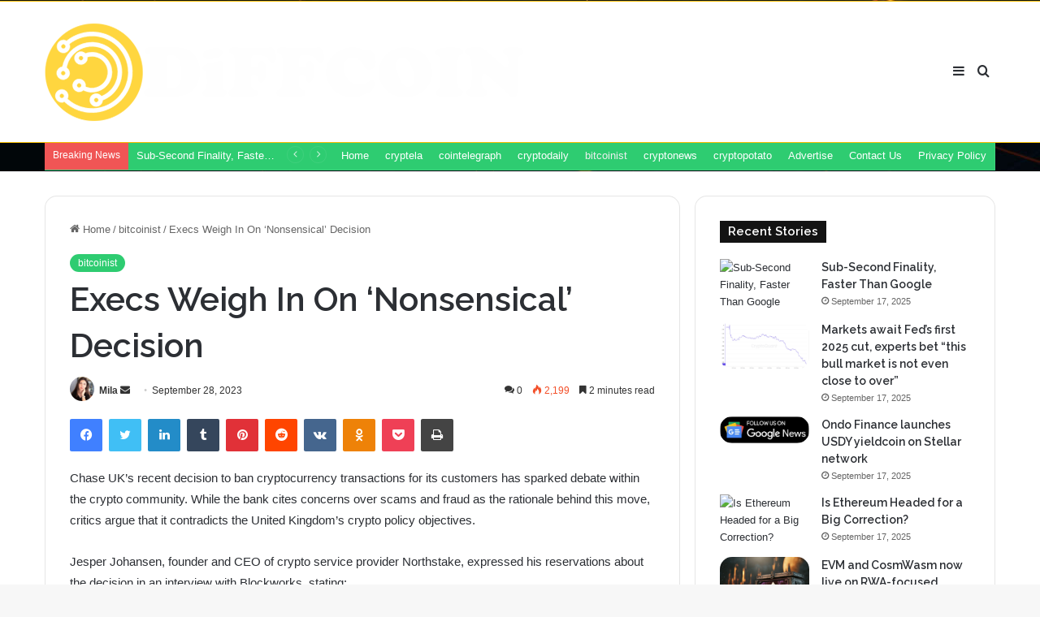

--- FILE ---
content_type: text/html; charset=UTF-8
request_url: https://diffcoin.com/execs-weigh-in-on-nonsensical-decision/
body_size: 25166
content:
<!DOCTYPE html>
<html lang="en-US" class="" data-skin="light" prefix="og: https://ogp.me/ns#">
<head>
	<meta charset="UTF-8" />
	<link rel="profile" href="https://gmpg.org/xfn/11" />
	
<!-- Search Engine Optimization by Rank Math PRO - https://rankmath.com/ -->
<title>Execs Weigh In On &#039;Nonsensical&#039; Decision - Diffcoin</title>
<meta name="description" content="Chase UK’s recent decision to ban cryptocurrency transactions for its customers has sparked debate within the crypto community. While the bank cites concerns"/>
<meta name="robots" content="index, follow, max-snippet:-1, max-video-preview:-1, max-image-preview:large"/>
<link rel="canonical" href="https://diffcoin.com/execs-weigh-in-on-nonsensical-decision/" />
<meta property="og:locale" content="en_US" />
<meta property="og:type" content="article" />
<meta property="og:title" content="Execs Weigh In On &#039;Nonsensical&#039; Decision - Diffcoin" />
<meta property="og:description" content="Chase UK’s recent decision to ban cryptocurrency transactions for its customers has sparked debate within the crypto community. While the bank cites concerns" />
<meta property="og:url" content="https://diffcoin.com/execs-weigh-in-on-nonsensical-decision/" />
<meta property="og:site_name" content="Diffcoin" />
<meta property="article:section" content="bitcoinist" />
<meta property="article:published_time" content="2023-09-28T08:18:52+00:00" />
<meta name="twitter:card" content="summary_large_image" />
<meta name="twitter:title" content="Execs Weigh In On &#039;Nonsensical&#039; Decision - Diffcoin" />
<meta name="twitter:description" content="Chase UK’s recent decision to ban cryptocurrency transactions for its customers has sparked debate within the crypto community. While the bank cites concerns" />
<meta name="twitter:label1" content="Written by" />
<meta name="twitter:data1" content="Mila" />
<meta name="twitter:label2" content="Time to read" />
<meta name="twitter:data2" content="2 minutes" />
<script type="application/ld+json" class="rank-math-schema-pro">{"@context":"https://schema.org","@graph":[{"@type":["Person","Organization"],"@id":"https://diffcoin.com/#person","name":"Diffcoin"},{"@type":"WebSite","@id":"https://diffcoin.com/#website","url":"https://diffcoin.com","name":"Diffcoin","publisher":{"@id":"https://diffcoin.com/#person"},"inLanguage":"en-US"},{"@type":"ImageObject","@id":"https://www.tradingview.com/x/lDQVmRkh/","url":"https://www.tradingview.com/x/lDQVmRkh/","width":"1920","height":"200","inLanguage":"en-US"},{"@type":"WebPage","@id":"https://diffcoin.com/execs-weigh-in-on-nonsensical-decision/#webpage","url":"https://diffcoin.com/execs-weigh-in-on-nonsensical-decision/","name":"Execs Weigh In On &#039;Nonsensical&#039; Decision - Diffcoin","datePublished":"2023-09-28T08:18:52+00:00","dateModified":"2023-09-28T08:18:52+00:00","isPartOf":{"@id":"https://diffcoin.com/#website"},"primaryImageOfPage":{"@id":"https://www.tradingview.com/x/lDQVmRkh/"},"inLanguage":"en-US"},{"@type":"Person","@id":"https://diffcoin.com/author/admin/","name":"Mila","url":"https://diffcoin.com/author/admin/","image":{"@type":"ImageObject","@id":"https://secure.gravatar.com/avatar/63e0ecf5ee571c9bd778dc552d181fde410201b5b8c388a7bc8cfdb18d22b013?s=96&amp;d=mm&amp;r=g","url":"https://secure.gravatar.com/avatar/63e0ecf5ee571c9bd778dc552d181fde410201b5b8c388a7bc8cfdb18d22b013?s=96&amp;d=mm&amp;r=g","caption":"Mila","inLanguage":"en-US"},"sameAs":["https://diffcoin.com"]},{"@type":"BlogPosting","headline":"Execs Weigh In On &#039;Nonsensical&#039; Decision - Diffcoin","datePublished":"2023-09-28T08:18:52+00:00","dateModified":"2023-09-28T08:18:52+00:00","articleSection":"bitcoinist","author":{"@id":"https://diffcoin.com/author/admin/","name":"Mila"},"publisher":{"@id":"https://diffcoin.com/#person"},"description":"Chase UK\u2019s recent decision to ban cryptocurrency transactions for its customers has sparked debate within the crypto community. While the bank cites concerns","name":"Execs Weigh In On &#039;Nonsensical&#039; Decision - Diffcoin","@id":"https://diffcoin.com/execs-weigh-in-on-nonsensical-decision/#richSnippet","isPartOf":{"@id":"https://diffcoin.com/execs-weigh-in-on-nonsensical-decision/#webpage"},"image":{"@id":"https://www.tradingview.com/x/lDQVmRkh/"},"inLanguage":"en-US","mainEntityOfPage":{"@id":"https://diffcoin.com/execs-weigh-in-on-nonsensical-decision/#webpage"}}]}</script>
<!-- /Rank Math WordPress SEO plugin -->

<link rel='dns-prefetch' href='//cdn.jsdelivr.net' />
<link rel="alternate" type="application/rss+xml" title="Diffcoin &raquo; Feed" href="https://diffcoin.com/feed/" />
<link rel="alternate" type="application/rss+xml" title="Diffcoin &raquo; Comments Feed" href="https://diffcoin.com/comments/feed/" />
<link rel="alternate" type="application/rss+xml" title="Diffcoin &raquo; Execs Weigh In On &#8216;Nonsensical&#8217; Decision Comments Feed" href="https://diffcoin.com/execs-weigh-in-on-nonsensical-decision/feed/" />

		<style type="text/css">
			:root{
			
					--main-nav-background: #FFFFFF;
					--main-nav-secondry-background: rgba(0,0,0,0.03);
					--main-nav-primary-color: #0088ff;
					--main-nav-contrast-primary-color: #FFFFFF;
					--main-nav-text-color: #2c2f34;
					--main-nav-secondry-text-color: rgba(0,0,0,0.5);
					--main-nav-main-border-color: rgba(0,0,0,0.1);
					--main-nav-secondry-border-color: rgba(0,0,0,0.08);
				
			}
		</style>
	<link rel="alternate" title="oEmbed (JSON)" type="application/json+oembed" href="https://diffcoin.com/wp-json/oembed/1.0/embed?url=https%3A%2F%2Fdiffcoin.com%2Fexecs-weigh-in-on-nonsensical-decision%2F" />
<link rel="alternate" title="oEmbed (XML)" type="text/xml+oembed" href="https://diffcoin.com/wp-json/oembed/1.0/embed?url=https%3A%2F%2Fdiffcoin.com%2Fexecs-weigh-in-on-nonsensical-decision%2F&#038;format=xml" />
<meta name="viewport" content="width=device-width, initial-scale=1.0" /><style id='wp-img-auto-sizes-contain-inline-css' type='text/css'>
img:is([sizes=auto i],[sizes^="auto," i]){contain-intrinsic-size:3000px 1500px}
/*# sourceURL=wp-img-auto-sizes-contain-inline-css */
</style>
<style id='wp-emoji-styles-inline-css' type='text/css'>

	img.wp-smiley, img.emoji {
		display: inline !important;
		border: none !important;
		box-shadow: none !important;
		height: 1em !important;
		width: 1em !important;
		margin: 0 0.07em !important;
		vertical-align: -0.1em !important;
		background: none !important;
		padding: 0 !important;
	}
/*# sourceURL=wp-emoji-styles-inline-css */
</style>
<link rel='stylesheet' id='wp-automatic-css' href='https://diffcoin.com/wp-content/plugins/wp-automatic-plugin-for-wordpress/css/admin-dashboard.css?ver=1.0.0' type='text/css' media='all' />
<link rel='stylesheet' id='wp-automatic-gallery-css' href='https://diffcoin.com/wp-content/plugins/wp-automatic-plugin-for-wordpress/css/wp-automatic.css?ver=1.0.0' type='text/css' media='all' />
<link rel='stylesheet' id='tie-css-base-css' href='https://diffcoin.com/wp-content/themes/jannah/assets/css/base.min.css?ver=6.0.1' type='text/css' media='all' />
<link rel='stylesheet' id='tie-css-styles-css' href='https://diffcoin.com/wp-content/themes/jannah/assets/css/style.min.css?ver=6.0.1' type='text/css' media='all' />
<link rel='stylesheet' id='tie-css-widgets-css' href='https://diffcoin.com/wp-content/themes/jannah/assets/css/widgets.min.css?ver=6.0.1' type='text/css' media='all' />
<link rel='stylesheet' id='tie-css-helpers-css' href='https://diffcoin.com/wp-content/themes/jannah/assets/css/helpers.min.css?ver=6.0.1' type='text/css' media='all' />
<link rel='stylesheet' id='tie-fontawesome5-css' href='https://diffcoin.com/wp-content/themes/jannah/assets/css/fontawesome.css?ver=6.0.1' type='text/css' media='all' />
<link rel='stylesheet' id='tie-css-ilightbox-css' href='https://diffcoin.com/wp-content/themes/jannah/assets/ilightbox/dark-skin/skin.css?ver=6.0.1' type='text/css' media='all' />
<link rel='stylesheet' id='tie-css-single-css' href='https://diffcoin.com/wp-content/themes/jannah/assets/css/single.min.css?ver=6.0.1' type='text/css' media='all' />
<link rel='stylesheet' id='tie-css-print-css' href='https://diffcoin.com/wp-content/themes/jannah/assets/css/print.css?ver=6.0.1' type='text/css' media='print' />
<style id='tie-css-print-inline-css' type='text/css'>
.wf-active .logo-text,.wf-active h1,.wf-active h2,.wf-active h3,.wf-active h4,.wf-active h5,.wf-active h6,.wf-active .the-subtitle{font-family: 'Raleway';}#main-nav .main-menu > ul > li > a{text-transform: uppercase;}:root:root{--brand-color: #2ecc71;--dark-brand-color: #009a3f;--bright-color: #FFFFFF;--base-color: #2c2f34;}#reading-position-indicator{box-shadow: 0 0 10px rgba( 46,204,113,0.7);}:root:root{--brand-color: #2ecc71;--dark-brand-color: #009a3f;--bright-color: #FFFFFF;--base-color: #2c2f34;}#reading-position-indicator{box-shadow: 0 0 10px rgba( 46,204,113,0.7);}#top-nav,#top-nav .sub-menu,#top-nav .comp-sub-menu,#top-nav .ticker-content,#top-nav .ticker-swipe,.top-nav-boxed #top-nav .topbar-wrapper,.search-in-top-nav.autocomplete-suggestions,#top-nav .guest-btn:not(:hover){background-color : #2ecc71;}#top-nav *,.search-in-top-nav.autocomplete-suggestions{border-color: rgba( 255,255,255,0.08);}#top-nav .icon-basecloud-bg:after{color: #2ecc71;}#top-nav a:not(:hover),#top-nav input,#top-nav #search-submit,#top-nav .fa-spinner,#top-nav .dropdown-social-icons li a span,#top-nav .components > li .social-link:not(:hover) span,.search-in-top-nav.autocomplete-suggestions a{color: #ffffff;}#top-nav .menu-item-has-children > a:before{border-top-color: #ffffff;}#top-nav li .menu-item-has-children > a:before{border-top-color: transparent;border-left-color: #ffffff;}.rtl #top-nav .menu li .menu-item-has-children > a:before{border-left-color: transparent;border-right-color: #ffffff;}#top-nav input::-moz-placeholder{color: #ffffff;}#top-nav input:-moz-placeholder{color: #ffffff;}#top-nav input:-ms-input-placeholder{color: #ffffff;}#top-nav input::-webkit-input-placeholder{color: #ffffff;}#top-nav .comp-sub-menu .button:hover,#top-nav .checkout-button,.search-in-top-nav.autocomplete-suggestions .button{background-color: #efefef;}#top-nav a:hover,#top-nav .menu li:hover > a,#top-nav .menu > .tie-current-menu > a,#top-nav .components > li:hover > a,#top-nav .components #search-submit:hover,.search-in-top-nav.autocomplete-suggestions .post-title a:hover{color: #efefef;}#top-nav .comp-sub-menu .button:hover{border-color: #efefef;}#top-nav .tie-current-menu > a:before,#top-nav .menu .menu-item-has-children:hover > a:before{border-top-color: #efefef;}#top-nav .menu li .menu-item-has-children:hover > a:before{border-top-color: transparent;border-left-color: #efefef;}.rtl #top-nav .menu li .menu-item-has-children:hover > a:before{border-left-color: transparent;border-right-color: #efefef;}#top-nav .comp-sub-menu .button:hover,#top-nav .comp-sub-menu .checkout-button,.search-in-top-nav.autocomplete-suggestions .button{color: #000000;}#top-nav .comp-sub-menu .checkout-button:hover,.search-in-top-nav.autocomplete-suggestions .button:hover{background-color: #d1d1d1;}#top-nav,#top-nav .comp-sub-menu,#top-nav .tie-weather-widget{color: #ffffff;}.search-in-top-nav.autocomplete-suggestions .post-meta,.search-in-top-nav.autocomplete-suggestions .post-meta a:not(:hover){color: rgba( 255,255,255,0.7 );}#top-nav .weather-icon .icon-cloud,#top-nav .weather-icon .icon-basecloud-bg,#top-nav .weather-icon .icon-cloud-behind{color: #ffffff !important;}#theme-header:not(.main-nav-boxed) #main-nav,.main-nav-boxed .main-menu-wrapper{border-top-color:#f4bb00 !important;border-top-width:1px !important;border-bottom-color:#f4bb00 !important;border-right: 0 none;border-left : 0 none;}.main-nav-boxed #main-nav.fixed-nav{box-shadow: none;}#tie-wrapper #theme-header{background-color: #111111;background-image: url(https://diffcoin.com/wp-content/uploads/2023/01/header.jpg);}#logo.text-logo a,#logo.text-logo a:hover{color: #FFFFFF;}@media (max-width: 991px){#tie-wrapper #theme-header .logo-container.fixed-nav{background-color: rgba(17,17,17,0.95);}}@media (max-width: 991px){#tie-wrapper #theme-header .logo-container{background-color: #111111;background-image: url(https://diffcoin.com/wp-content/uploads/2023/01/header.jpg);}}.tie-cat-2,.tie-cat-item-2 > span{background-color:#e67e22 !important;color:#FFFFFF !important;}.tie-cat-2:after{border-top-color:#e67e22 !important;}.tie-cat-2:hover{background-color:#c86004 !important;}.tie-cat-2:hover:after{border-top-color:#c86004 !important;}.tie-cat-12,.tie-cat-item-12 > span{background-color:#2ecc71 !important;color:#FFFFFF !important;}.tie-cat-12:after{border-top-color:#2ecc71 !important;}.tie-cat-12:hover{background-color:#10ae53 !important;}.tie-cat-12:hover:after{border-top-color:#10ae53 !important;}.tie-cat-15,.tie-cat-item-15 > span{background-color:#9b59b6 !important;color:#FFFFFF !important;}.tie-cat-15:after{border-top-color:#9b59b6 !important;}.tie-cat-15:hover{background-color:#7d3b98 !important;}.tie-cat-15:hover:after{border-top-color:#7d3b98 !important;}.tie-cat-17,.tie-cat-item-17 > span{background-color:#34495e !important;color:#FFFFFF !important;}.tie-cat-17:after{border-top-color:#34495e !important;}.tie-cat-17:hover{background-color:#162b40 !important;}.tie-cat-17:hover:after{border-top-color:#162b40 !important;}.tie-cat-18,.tie-cat-item-18 > span{background-color:#795548 !important;color:#FFFFFF !important;}.tie-cat-18:after{border-top-color:#795548 !important;}.tie-cat-18:hover{background-color:#5b372a !important;}.tie-cat-18:hover:after{border-top-color:#5b372a !important;}.tie-cat-20,.tie-cat-item-20 > span{background-color:#4CAF50 !important;color:#FFFFFF !important;}.tie-cat-20:after{border-top-color:#4CAF50 !important;}.tie-cat-20:hover{background-color:#2e9132 !important;}.tie-cat-20:hover:after{border-top-color:#2e9132 !important;}@media (max-width: 991px){.side-aside #mobile-menu .menu > li{border-color: rgba(255,255,255,0.05);}}@media (max-width: 991px){.side-aside.dark-skin{background-color: #000000;}}.mobile-header-components li.custom-menu-link > a,#mobile-menu-icon .menu-text{color: #ffffff!important;}#mobile-menu-icon .nav-icon,#mobile-menu-icon .nav-icon:before,#mobile-menu-icon .nav-icon:after{background-color: #ffffff!important;}body a.go-to-top-button,body .more-link,body .button,body [type='submit'],body .generic-button a,body .generic-button button,body textarea,body input:not([type='checkbox']):not([type='radio']),body .mag-box .breaking,body .social-icons-widget .social-icons-item .social-link,body .widget_product_tag_cloud a,body .widget_tag_cloud a,body .post-tags a,body .widget_layered_nav_filters a,body .post-bottom-meta-title,body .post-bottom-meta a,body .post-cat,body .more-link,body .show-more-button,body #instagram-link.is-expanded .follow-button,body .cat-counter a + span,body .mag-box-options .slider-arrow-nav a,body .main-menu .cats-horizontal li a,body #instagram-link.is-compact,body .pages-numbers a,body .pages-nav-item,body .bp-pagination-links .page-numbers,body .fullwidth-area .widget_tag_cloud .tagcloud a,body .header-layout-1 #main-nav .components #search-input,body ul.breaking-news-nav li.jnt-prev,body ul.breaking-news-nav li.jnt-next,body #tie-popup-search-mobile table.gsc-search-box{border-radius: 35px;}body .mag-box ul.breaking-news-nav li{border: 0 !important;}body #instagram-link.is-compact{padding-right: 40px;padding-left: 40px;}body .post-bottom-meta-title,body .post-bottom-meta a,body .more-link{padding-right: 15px;padding-left: 15px;}body #masonry-grid .container-wrapper .post-thumb img{border-radius: 0px;}body .video-thumbnail,body .review-item,body .review-summary,body .user-rate-wrap,body textarea,body input,body select{border-radius: 5px;}body .post-content-slideshow,body #tie-read-next,body .prev-next-post-nav .post-thumb,body .post-thumb img,body .container-wrapper,body .tie-popup-container .container-wrapper,body .widget,body .grid-slider-wrapper .grid-item,body .slider-vertical-navigation .slide,body .boxed-slider:not(.grid-slider-wrapper) .slide,body .buddypress-wrap .activity-list .load-more a,body .buddypress-wrap .activity-list .load-newest a,body .woocommerce .products .product .product-img img,body .woocommerce .products .product .product-img,body .woocommerce .woocommerce-tabs,body .woocommerce div.product .related.products,body .woocommerce div.product .up-sells.products,body .woocommerce .cart_totals,.woocommerce .cross-sells,body .big-thumb-left-box-inner,body .miscellaneous-box .posts-items li:first-child,body .single-big-img,body .masonry-with-spaces .container-wrapper .slide,body .news-gallery-items li .post-thumb,body .scroll-2-box .slide,.magazine1.archive:not(.bbpress) .entry-header-outer,.magazine1.search .entry-header-outer,.magazine1.archive:not(.bbpress) .mag-box .container-wrapper,.magazine1.search .mag-box .container-wrapper,body.magazine1 .entry-header-outer + .mag-box,body .digital-rating-static,body .entry q,body .entry blockquote,body #instagram-link.is-expanded,body.single-post .featured-area,body.post-layout-8 #content,body .footer-boxed-widget-area,body .tie-video-main-slider,body .post-thumb-overlay,body .widget_media_image img,body .stream-item-mag img,body .media-page-layout .post-element{border-radius: 15px;}@media (max-width: 767px) {.tie-video-main-slider iframe{border-top-right-radius: 15px;border-top-left-radius: 15px;}}.magazine1.archive:not(.bbpress) .mag-box .container-wrapper,.magazine1.search .mag-box .container-wrapper{margin-top: 15px;border-top-width: 1px;}body .section-wrapper:not(.container-full) .wide-slider-wrapper .slider-main-container,body .section-wrapper:not(.container-full) .wide-slider-three-slids-wrapper{border-radius: 15px;overflow: hidden;}body .wide-slider-nav-wrapper,body .share-buttons-bottom,body .first-post-gradient li:first-child .post-thumb:after,body .scroll-2-box .post-thumb:after{border-bottom-left-radius: 15px;border-bottom-right-radius: 15px;}body .main-menu .menu-sub-content,body .comp-sub-menu{border-bottom-left-radius: 10px;border-bottom-right-radius: 10px;}body.single-post .featured-area{overflow: hidden;}body #check-also-box.check-also-left{border-top-right-radius: 15px;border-bottom-right-radius: 15px;}body #check-also-box.check-also-right{border-top-left-radius: 15px;border-bottom-left-radius: 15px;}body .mag-box .breaking-news-nav li:last-child{border-top-right-radius: 35px;border-bottom-right-radius: 35px;}body .mag-box .breaking-title:before{border-top-left-radius: 35px;border-bottom-left-radius: 35px;}body .tabs li:last-child a,body .full-overlay-title li:not(.no-post-thumb) .block-title-overlay{border-top-right-radius: 15px;}body .center-overlay-title li:not(.no-post-thumb) .block-title-overlay,body .tabs li:first-child a{border-top-left-radius: 15px;}
/*# sourceURL=tie-css-print-inline-css */
</style>
<link rel='stylesheet' id='jetpack_css-css' href='https://diffcoin.com/wp-content/plugins/jetpack/css/jetpack.css?ver=11.8.6' type='text/css' media='all' />
<script type="text/javascript" src="https://cdn.jsdelivr.net/npm/chart.js@2.9.3/dist/Chart.min.js?ver=6.9" id="chartjs-js"></script>
<script type="text/javascript" src="https://diffcoin.com/wp-includes/js/jquery/jquery.min.js?ver=3.7.1" id="jquery-core-js"></script>
<script type="text/javascript" src="https://diffcoin.com/wp-includes/js/jquery/jquery-migrate.min.js?ver=3.4.1" id="jquery-migrate-js"></script>
<script type="text/javascript" src="https://diffcoin.com/wp-content/plugins/wp-automatic-plugin-for-wordpress/js/custom-front.js?ver=1.0" id="wp-automatic-js"></script>
<link rel="https://api.w.org/" href="https://diffcoin.com/wp-json/" /><link rel="alternate" title="JSON" type="application/json" href="https://diffcoin.com/wp-json/wp/v2/posts/23248" /><link rel="EditURI" type="application/rsd+xml" title="RSD" href="https://diffcoin.com/xmlrpc.php?rsd" />
<meta name="generator" content="WordPress 6.9" />
<link rel='shortlink' href='https://diffcoin.com/?p=23248' />
<link rel="preconnect" href="https://cdnjs.cloudflare.com"><!-- FIFU: social tags for featured image (begin) -->
<meta property="og:image" content="https://www.tradingview.com/x/lDQVmRkh/" />
<!-- FIFU: social tags for featured image (end) --><meta property="og:title" content='Execs Weigh In On &#8216;Nonsensical&#8217; Decision' />
<meta property="og:description" content='' />

<meta name="twitter:card" content='summary_large_image' />
<meta name="twitter:title" content='Execs Weigh In On &#8216;Nonsensical&#8217; Decision' />
<meta name="twitter:description" content='' /><meta name="twitter:image" content="https://www.tradingview.com/x/lDQVmRkh/" /><meta http-equiv="X-UA-Compatible" content="IE=edge">
<meta name="theme-color" content="#111111" /><link rel="icon" href="https://diffcoin.com/wp-content/uploads/2023/01/cropped-android-chrome-512x512-1-32x32.png" sizes="32x32" />
<link rel="icon" href="https://diffcoin.com/wp-content/uploads/2023/01/cropped-android-chrome-512x512-1-192x192.png" sizes="192x192" />
<link rel="apple-touch-icon" href="https://diffcoin.com/wp-content/uploads/2023/01/cropped-android-chrome-512x512-1-180x180.png" />
<meta name="msapplication-TileImage" content="https://diffcoin.com/wp-content/uploads/2023/01/cropped-android-chrome-512x512-1-270x270.png" />
	
	<script async src="https://pagead2.googlesyndication.com/pagead/js/adsbygoogle.js?client=ca-pub-3962882905392872"
     crossorigin="anonymous"></script>
	
</head>

<body id="tie-body" class="wp-singular post-template-default single single-post postid-23248 single-format-standard wp-theme-jannah wrapper-has-shadow block-head-4 magazine3 magazine1 is-thumb-overlay-disabled is-desktop is-header-layout-1 sidebar-right has-sidebar post-layout-1 narrow-title-narrow-media has-mobile-share hide_share_post_top hide_share_post_bottom">



<div class="background-overlay">

	<div id="tie-container" class="site tie-container">

		
		<div id="tie-wrapper">

			
<header id="theme-header" class="theme-header header-layout-1 main-nav-light main-nav-default-light main-nav-below no-stream-item top-nav-active top-nav-dark top-nav-default-dark top-nav-boxed top-nav-below top-nav-below-main-nav has-normal-width-logo has-custom-sticky-logo mobile-header-default">
	
<div class="main-nav-wrapper">
	<nav id="main-nav" data-skin="search-in-main-nav" class="main-nav header-nav live-search-parent" style="line-height:173px" aria-label="Primary Navigation">
		<div class="container">

			<div class="main-menu-wrapper">

				<div id="mobile-header-components-area_1" class="mobile-header-components"><ul class="components"><li class="mobile-component_menu custom-menu-link"><a href="#" id="mobile-menu-icon" class=""><span class="tie-mobile-menu-icon nav-icon is-layout-1"></span><span class="screen-reader-text">Menu</span></a></li></ul></div>
						<div class="header-layout-1-logo" style="width:593px">
							
		<div id="logo" class="image-logo" style="margin-top: 25px; margin-bottom: 25px;">

			
			<a title="Diffcoin" href="https://diffcoin.com/">
				
				<picture class="tie-logo-default tie-logo-picture">
					
					<source class="tie-logo-source-default tie-logo-source" srcset="https://diffcoin.com/wp-content/uploads/2023/01/logo-end.png">
					<img class="tie-logo-img-default tie-logo-img" src="https://diffcoin.com/wp-content/uploads/2023/01/logo-end.png" alt="Diffcoin" width="593" height="123" style="max-height:123px; width: auto;" />
				</picture>
						</a>

			
		</div><!-- #logo /-->

								</div>

						<div id="mobile-header-components-area_2" class="mobile-header-components"><ul class="components"><li class="mobile-component_search custom-menu-link">
				<a href="#" class="tie-search-trigger-mobile">
					<span class="tie-icon-search tie-search-icon" aria-hidden="true"></span>
					<span class="screen-reader-text">Search for</span>
				</a>
			</li></ul></div>
				<div id="menu-components-wrap">

					
		<div id="sticky-logo" class="image-logo">

			
			<a title="Diffcoin" href="https://diffcoin.com/">
				
				<picture class="tie-logo-default tie-logo-picture">
					<source class="tie-logo-source-default tie-logo-source" srcset="https://diffcoin.com/wp-content/uploads/2023/01/logo-end.png">
					<img class="tie-logo-img-default tie-logo-img" src="https://diffcoin.com/wp-content/uploads/2023/01/logo-end.png" alt="Diffcoin"  />
				</picture>
						</a>

			
		</div><!-- #Sticky-logo /-->

		<div class="flex-placeholder"></div>
		


					<div class="main-menu main-menu-wrap tie-alignleft">
											</div><!-- .main-menu.tie-alignleft /-->

					<ul class="components">			<li class="search-compact-icon menu-item custom-menu-link">
				<a href="#" class="tie-search-trigger">
					<span class="tie-icon-search tie-search-icon" aria-hidden="true"></span>
					<span class="screen-reader-text">Search for</span>
				</a>
			</li>
				<li class="side-aside-nav-icon menu-item custom-menu-link">
		<a href="#">
			<span class="tie-icon-navicon" aria-hidden="true"></span>
			<span class="screen-reader-text">Sidebar</span>
		</a>
	</li>
	</ul><!-- Components -->
				</div><!-- #menu-components-wrap /-->
			</div><!-- .main-menu-wrapper /-->
		</div><!-- .container /-->

			</nav><!-- #main-nav /-->
</div><!-- .main-nav-wrapper /-->


<nav id="top-nav"  class="has-breaking-menu top-nav header-nav has-breaking-news" aria-label="Secondary Navigation">
	<div class="container">
		<div class="topbar-wrapper">

			
			<div class="tie-alignleft">
				
<div class="breaking controls-is-active">

	<span class="breaking-title">
		<span class="tie-icon-bolt breaking-icon" aria-hidden="true"></span>
		<span class="breaking-title-text">Breaking News</span>
	</span>

	<ul id="breaking-news-in-header" class="breaking-news" data-type="reveal" data-arrows="true">

		
							<li class="news-item">
								<a href="https://diffcoin.com/sub-second-finality-faster-than-google/">Sub-Second Finality, Faster Than Google</a>
							</li>

							
							<li class="news-item">
								<a href="https://diffcoin.com/markets-await-feds-first-2025-cut-experts-bet-this-bull-market-is-not-even-close-to-over/">Markets await Fed’s first 2025 cut, experts bet “this bull market is not even close to over”</a>
							</li>

							
							<li class="news-item">
								<a href="https://diffcoin.com/ondo-finance-launches-usdy-yieldcoin-on-stellar-network/">Ondo Finance launches USDY yieldcoin on Stellar network</a>
							</li>

							
							<li class="news-item">
								<a href="https://diffcoin.com/is-ethereum-headed-for-a-big-correction/">Is Ethereum Headed for a Big Correction?</a>
							</li>

							
							<li class="news-item">
								<a href="https://diffcoin.com/evm-and-cosmwasm-now-live-on-rwa-focused-blockchain/">EVM and CosmWasm now live on RWA-focused blockchain</a>
							</li>

							
							<li class="news-item">
								<a href="https://diffcoin.com/rex-shares-solana-staking-etf-sees-10m-inflows-aum-tops-289m-for-first-time/">REX Shares&#8217; Solana staking ETF sees $10M inflows, AUM tops $289M for first time</a>
							</li>

							
							<li class="news-item">
								<a href="https://diffcoin.com/bitcoin-whale-supply-falls-to-3-52m-btc-details/">Bitcoin Whale Supply Falls To 3.52M BTC – Details</a>
							</li>

							
							<li class="news-item">
								<a href="https://diffcoin.com/is-1000-the-next-inevitable-target-after-ath/">Is $1,000 the Next Inevitable Target After ATH?</a>
							</li>

							
							<li class="news-item">
								<a href="https://diffcoin.com/xrp-price-on-the-verge-heres-how-etf-approval-in-october-will-impact-ripple/">XRP price on the verge? Here’s how ETF approval in October will impact Ripple</a>
							</li>

							
							<li class="news-item">
								<a href="https://diffcoin.com/kalshi-launches-kalshieco-hub-with-solana-and-base-to-drive-prediction-markets/">Kalshi launches KalshiEco hub with Solana and Base to drive prediction markets</a>
							</li>

							
	</ul>
</div><!-- #breaking /-->
			</div><!-- .tie-alignleft /-->

			<div class="tie-alignright">
				<div class="top-menu header-menu"><ul id="menu-tielabs-secondry-menu" class="menu"><li id="menu-item-1012" class="menu-item menu-item-type-custom menu-item-object-custom menu-item-home menu-item-1012"><a href="https://diffcoin.com/">Home</a></li>
<li id="menu-item-4599" class="menu-item menu-item-type-taxonomy menu-item-object-category menu-item-4599"><a href="https://diffcoin.com/category/cryptela/">cryptela</a></li>
<li id="menu-item-4600" class="menu-item menu-item-type-taxonomy menu-item-object-category menu-item-4600"><a href="https://diffcoin.com/category/cointelegraph/">cointelegraph</a></li>
<li id="menu-item-4601" class="menu-item menu-item-type-taxonomy menu-item-object-category menu-item-4601"><a href="https://diffcoin.com/category/cryptodaily/">cryptodaily</a></li>
<li id="menu-item-4602" class="menu-item menu-item-type-taxonomy menu-item-object-category current-post-ancestor current-menu-parent current-post-parent menu-item-4602 tie-current-menu"><a href="https://diffcoin.com/category/bitcoinist/">bitcoinist</a></li>
<li id="menu-item-4603" class="menu-item menu-item-type-taxonomy menu-item-object-category menu-item-4603"><a href="https://diffcoin.com/category/cryptonews/">cryptonews</a></li>
<li id="menu-item-4604" class="menu-item menu-item-type-taxonomy menu-item-object-category menu-item-4604"><a href="https://diffcoin.com/category/cryptopotato/">cryptopotato</a></li>
<li id="menu-item-1053" class="menu-item menu-item-type-post_type menu-item-object-page menu-item-1053"><a href="https://diffcoin.com/advertise/">Advertise</a></li>
<li id="menu-item-1050" class="menu-item menu-item-type-post_type menu-item-object-page menu-item-1050"><a href="https://diffcoin.com/contact-us/">Contact Us</a></li>
<li id="menu-item-1047" class="menu-item menu-item-type-post_type menu-item-object-page menu-item-privacy-policy menu-item-1047"><a rel="privacy-policy" href="https://diffcoin.com/privacy-policy/">Privacy Policy</a></li>
</ul></div>			</div><!-- .tie-alignright /-->

		</div><!-- .topbar-wrapper /-->
	</div><!-- .container /-->
</nav><!-- #top-nav /-->
</header>

<div id="content" class="site-content container"><div id="main-content-row" class="tie-row main-content-row">

<div class="main-content tie-col-md-8 tie-col-xs-12" role="main">

	
	<article id="the-post" class="container-wrapper post-content">

		
<header class="entry-header-outer">

	<nav id="breadcrumb"><a href="https://diffcoin.com/"><span class="tie-icon-home" aria-hidden="true"></span> Home</a><em class="delimiter">/</em><a href="https://diffcoin.com/category/bitcoinist/">bitcoinist</a><em class="delimiter">/</em><span class="current">Execs Weigh In On &#8216;Nonsensical&#8217; Decision</span></nav><script type="application/ld+json">{"@context":"http:\/\/schema.org","@type":"BreadcrumbList","@id":"#Breadcrumb","itemListElement":[{"@type":"ListItem","position":1,"item":{"name":"Home","@id":"https:\/\/diffcoin.com\/"}},{"@type":"ListItem","position":2,"item":{"name":"bitcoinist","@id":"https:\/\/diffcoin.com\/category\/bitcoinist\/"}}]}</script>
	<div class="entry-header">

		<span class="post-cat-wrap"><a class="post-cat tie-cat-29" href="https://diffcoin.com/category/bitcoinist/">bitcoinist</a></span>
		<h1 class="post-title entry-title">
			Execs Weigh In On &#8216;Nonsensical&#8217; Decision		</h1>

		<div id="single-post-meta" class="post-meta clearfix"><span class="author-meta single-author with-avatars"><span class="meta-item meta-author-wrapper meta-author-1">
						<span class="meta-author-avatar">
							<a href="https://diffcoin.com/author/admin/"><img alt='Photo of Mila' src='https://secure.gravatar.com/avatar/63e0ecf5ee571c9bd778dc552d181fde410201b5b8c388a7bc8cfdb18d22b013?s=140&#038;d=mm&#038;r=g' srcset='https://secure.gravatar.com/avatar/63e0ecf5ee571c9bd778dc552d181fde410201b5b8c388a7bc8cfdb18d22b013?s=280&#038;d=mm&#038;r=g 2x' class='avatar avatar-140 photo' height='140' width='140' decoding='async'/></a>
						</span>
					<span class="meta-author"><a href="https://diffcoin.com/author/admin/" class="author-name tie-icon" title="Mila">Mila</a></span>
						<a href="/cdn-cgi/l/email-protection#a6c3c1cac2cbcfcac7e6c1cbc7cfca88c5c9cb" class="author-email-link" target="_blank" rel="nofollow noopener" title="Send an email">
							<span class="tie-icon-envelope" aria-hidden="true"></span>
							<span class="screen-reader-text">Send an email</span>
						</a>
					</span></span><span class="date meta-item tie-icon">September 28, 2023</span><div class="tie-alignright"><span class="meta-comment tie-icon meta-item fa-before">0</span><span class="meta-views meta-item hot"><span class="tie-icon-fire" aria-hidden="true"></span> 2,199 </span><span class="meta-reading-time meta-item"><span class="tie-icon-bookmark" aria-hidden="true"></span> 2 minutes read</span> </div></div><!-- .post-meta -->	</div><!-- .entry-header /-->

	
	
</header><!-- .entry-header-outer /-->


		<div id="share-buttons-top" class="share-buttons share-buttons-top">
			<div class="share-links  icons-only">
				
				<a href="https://www.facebook.com/sharer.php?u=https://diffcoin.com/execs-weigh-in-on-nonsensical-decision/" rel="external noopener nofollow" title="Facebook" target="_blank" class="facebook-share-btn " data-raw="https://www.facebook.com/sharer.php?u={post_link}">
					<span class="share-btn-icon tie-icon-facebook"></span> <span class="screen-reader-text">Facebook</span>
				</a>
				<a href="https://twitter.com/intent/tweet?text=Execs%20Weigh%20In%20On%20%E2%80%98Nonsensical%E2%80%99%20Decision&#038;url=https://diffcoin.com/execs-weigh-in-on-nonsensical-decision/" rel="external noopener nofollow" title="Twitter" target="_blank" class="twitter-share-btn " data-raw="https://twitter.com/intent/tweet?text={post_title}&amp;url={post_link}">
					<span class="share-btn-icon tie-icon-twitter"></span> <span class="screen-reader-text">Twitter</span>
				</a>
				<a href="https://www.linkedin.com/shareArticle?mini=true&#038;url=https://diffcoin.com/execs-weigh-in-on-nonsensical-decision/&#038;title=Execs%20Weigh%20In%20On%20%E2%80%98Nonsensical%E2%80%99%20Decision" rel="external noopener nofollow" title="LinkedIn" target="_blank" class="linkedin-share-btn " data-raw="https://www.linkedin.com/shareArticle?mini=true&amp;url={post_full_link}&amp;title={post_title}">
					<span class="share-btn-icon tie-icon-linkedin"></span> <span class="screen-reader-text">LinkedIn</span>
				</a>
				<a href="https://www.tumblr.com/share/link?url=https://diffcoin.com/execs-weigh-in-on-nonsensical-decision/&#038;name=Execs%20Weigh%20In%20On%20%E2%80%98Nonsensical%E2%80%99%20Decision" rel="external noopener nofollow" title="Tumblr" target="_blank" class="tumblr-share-btn " data-raw="https://www.tumblr.com/share/link?url={post_link}&amp;name={post_title}">
					<span class="share-btn-icon tie-icon-tumblr"></span> <span class="screen-reader-text">Tumblr</span>
				</a>
				<a href="https://pinterest.com/pin/create/button/?url=https://diffcoin.com/execs-weigh-in-on-nonsensical-decision/&#038;description=Execs%20Weigh%20In%20On%20%E2%80%98Nonsensical%E2%80%99%20Decision&#038;media=https://www.tradingview.com/x/lDQVmRkh/" rel="external noopener nofollow" title="Pinterest" target="_blank" class="pinterest-share-btn " data-raw="https://pinterest.com/pin/create/button/?url={post_link}&amp;description={post_title}&amp;media={post_img}">
					<span class="share-btn-icon tie-icon-pinterest"></span> <span class="screen-reader-text">Pinterest</span>
				</a>
				<a href="https://reddit.com/submit?url=https://diffcoin.com/execs-weigh-in-on-nonsensical-decision/&#038;title=Execs%20Weigh%20In%20On%20%E2%80%98Nonsensical%E2%80%99%20Decision" rel="external noopener nofollow" title="Reddit" target="_blank" class="reddit-share-btn " data-raw="https://reddit.com/submit?url={post_link}&amp;title={post_title}">
					<span class="share-btn-icon tie-icon-reddit"></span> <span class="screen-reader-text">Reddit</span>
				</a>
				<a href="https://vk.com/share.php?url=https://diffcoin.com/execs-weigh-in-on-nonsensical-decision/" rel="external noopener nofollow" title="VKontakte" target="_blank" class="vk-share-btn " data-raw="https://vk.com/share.php?url={post_link}">
					<span class="share-btn-icon tie-icon-vk"></span> <span class="screen-reader-text">VKontakte</span>
				</a>
				<a href="https://connect.ok.ru/dk?st.cmd=WidgetSharePreview&#038;st.shareUrl=https://diffcoin.com/execs-weigh-in-on-nonsensical-decision/&#038;description=Execs%20Weigh%20In%20On%20%E2%80%98Nonsensical%E2%80%99%20Decision&#038;media=https://www.tradingview.com/x/lDQVmRkh/" rel="external noopener nofollow" title="Odnoklassniki" target="_blank" class="odnoklassniki-share-btn " data-raw="https://connect.ok.ru/dk?st.cmd=WidgetSharePreview&st.shareUrl={post_link}&amp;description={post_title}&amp;media={post_img}">
					<span class="share-btn-icon tie-icon-odnoklassniki"></span> <span class="screen-reader-text">Odnoklassniki</span>
				</a>
				<a href="https://getpocket.com/save?title=Execs%20Weigh%20In%20On%20%E2%80%98Nonsensical%E2%80%99%20Decision&#038;url=https://diffcoin.com/execs-weigh-in-on-nonsensical-decision/" rel="external noopener nofollow" title="Pocket" target="_blank" class="pocket-share-btn " data-raw="https://getpocket.com/save?title={post_title}&amp;url={post_link}">
					<span class="share-btn-icon tie-icon-get-pocket"></span> <span class="screen-reader-text">Pocket</span>
				</a>
				<a href="#" rel="external noopener nofollow" title="Print" target="_blank" class="print-share-btn " data-raw="#">
					<span class="share-btn-icon tie-icon-print"></span> <span class="screen-reader-text">Print</span>
				</a>			</div><!-- .share-links /-->
		</div><!-- .share-buttons /-->

		
		<div class="entry-content entry clearfix">

			
			<div>
<p><span style="font-weight: 400;">Chase UK’s recent decision to ban cryptocurrency transactions for its customers has sparked debate within the crypto community. While the bank cites concerns over scams and fraud as the rationale behind this move, critics argue that it contradicts the United Kingdom’s crypto policy objectives. </span></p>
<p><span style="font-weight: 400;">Jesper Johansen, founder and CEO of crypto service provider Northstake, expressed his reservations about the decision in an </span><span style="font-weight: 400;">interview with Blockworks</span><span style="font-weight: 400;">, stating:</span></p>
<blockquote>
<h4><span style="font-weight: 400;">“Firstly, this ban contradicts the UK government’s stated policy goal to develop favorable conditions and a supportive environment for crypto businesses to set up and scale their services.” </span></h4>
</blockquote>
<p><span style="font-weight: 400;">This divergence from national policy goals raises questions about the bank’s commitment to the country’s evolving crypto landscape.</span></p>
<h2><span style="font-weight: 400;"><strong>Chase Anti-Crypto Stance: A Questionable Approach</strong> </span></h2>
<p><span style="font-weight: 400;">Caspar Sauter, co-founder of the decentralized exchange D8X, pointed out that Chase UK’s actions are not in line with the approaches taken by many other European banks. While some restrictions on cryptocurrency transactions are becoming more common in the banking sector, these limitations are not mandated by UK regulations but are independent decisions made by the banks themselves. </span></p>
<p><span style="font-weight: 400;">This distinction is noteworthy as it demonstrates that </span><span style="font-weight: 400;">Chase UK’s stance</span><span style="font-weight: 400;"> is driven by its internal risk assessment rather than external regulatory pressures.</span></p>
<p><img post-id="23248" fifu-featured="1" fetchpriority="high" decoding="async" class="aligncenter size-medium" src="https://www.tradingview.com/x/lDQVmRkh/" width="2475" height="1179" alt="Execs Weigh In On &#039;Nonsensical&#039; Decision" title="Execs Weigh In On &#039;Nonsensical&#039; Decision 1"></p>
<pre style="text-align: center;">Total crypto market cap reaches $1.03 trillion today. Chart: TradingView.com</pre>
<p><span style="font-weight: 400;">The move by Chase UK follows a trend of financial institutions imposing tighter restrictions on crypto transactions. Earlier this year, banks such as NatWest Group plc and Banco Santander also implemented similar measures for their UK customers. </span></p>
<p><span style="font-weight: 400;">These actions by major banks raise concerns about the accessibility of cryptocurrency investments for UK citizens and suggest a growing apprehension within the traditional financial sector towards the emerging crypto market.</span></p>
<h2><strong>Public Criticism And Policy Misalignment</strong></h2>
<p><span style="font-weight: 400;">Brian Armstrong, the CEO of Coinbase, one of the largest cryptocurrency exchanges globally, publicly criticized JPMorgan Chase for its stance on cryptocurrency. </span></p>
<p><span style="font-weight: 400;">Armstrong called the bank’s behavior “</span><span style="font-weight: 400;">totally inappropriate</span><span style="font-weight: 400;">” and questioned whether it aligned with the policy goals of UK Prime Minister Rishi Sunak and Member of Parliament Anthony Griffiths.</span></p>
<blockquote class="twitter-tweet">
<p dir="ltr" lang="en">Totally inappropriate behavior from <a rel="nofollow noopener" target="_blank" href="https://twitter.com/Chase?ref_src=twsrc%5Etfw">@Chase</a> UK (this is their UK bank only is my understanding)<a rel="nofollow noopener" target="_blank" href="https://twitter.com/RishiSunak?ref_src=twsrc%5Etfw">@RishiSunak</a> <a rel="nofollow noopener" target="_blank" href="https://twitter.com/griffitha?ref_src=twsrc%5Etfw">@griffitha</a> It appears <a rel="nofollow noopener" target="_blank" href="https://twitter.com/Chase?ref_src=twsrc%5Etfw">@Chase</a> UK does not respect your policy goals – thoughts?</p>
<p>UK crypto holders should close their <a rel="nofollow noopener" target="_blank" href="https://twitter.com/Chase?ref_src=twsrc%5Etfw">@Chase</a> accounts if this is how they’re going to be… </p>
<p>— Brian Armstrong 🛡️ (@brian_armstrong) <a rel="nofollow noopener" target="_blank" href="https://twitter.com/brian_armstrong/status/1706787540215460155?ref_src=twsrc%5Etfw">September 26, 2023</a></p>
</blockquote>
<p><span style="font-weight: 400;">By involving prominent political figures, Armstrong has drawn attention to the potential misalignment between Chase UK’s decision and the broader objectives of the UK government.</span></p>
<p><span style="font-weight: 400;">Critics argue that the move contradicts the government’s efforts to foster a favorable environment for crypto businesses. While other European banks are also imposing restrictions, the unique approach taken by Chase UK underscores the discretion exercised by financial institutions in shaping their crypto policies. </span></p>
<p><span style="font-weight: 400;">With public figures like Brian Armstrong questioning the decision, it remains to be seen how this move will impact the broader crypto landscape in the United Kingdom.</span></p>
<p><em><span style="font-weight: 400;">Featured image from iStock</span></em></p>
</div>
<p><script data-cfasync="false" src="/cdn-cgi/scripts/5c5dd728/cloudflare-static/email-decode.min.js"></script><script async src="//platform.twitter.com/widgets.js" charset="utf-8"></script><br />
<br /><a href="https://bitcoinist.com/chase-uks-anti-crypto-stance/" target="_blank" rel="noopener">Source link </a></p>

			
		</div><!-- .entry-content /-->

				<div id="post-extra-info">
			<div class="theiaStickySidebar">
				<div id="single-post-meta" class="post-meta clearfix"><span class="author-meta single-author with-avatars"><span class="meta-item meta-author-wrapper meta-author-1">
						<span class="meta-author-avatar">
							<a href="https://diffcoin.com/author/admin/"><img alt='Photo of Mila' src='https://secure.gravatar.com/avatar/63e0ecf5ee571c9bd778dc552d181fde410201b5b8c388a7bc8cfdb18d22b013?s=140&#038;d=mm&#038;r=g' srcset='https://secure.gravatar.com/avatar/63e0ecf5ee571c9bd778dc552d181fde410201b5b8c388a7bc8cfdb18d22b013?s=280&#038;d=mm&#038;r=g 2x' class='avatar avatar-140 photo' height='140' width='140' decoding='async'/></a>
						</span>
					<span class="meta-author"><a href="https://diffcoin.com/author/admin/" class="author-name tie-icon" title="Mila">Mila</a></span>
						<a href="/cdn-cgi/l/email-protection#690c0e050d04000508290e04080005470a0604" class="author-email-link" target="_blank" rel="nofollow noopener" title="Send an email">
							<span class="tie-icon-envelope" aria-hidden="true"></span>
							<span class="screen-reader-text">Send an email</span>
						</a>
					</span></span><span class="date meta-item tie-icon">September 28, 2023</span><div class="tie-alignright"><span class="meta-comment tie-icon meta-item fa-before">0</span><span class="meta-views meta-item hot"><span class="tie-icon-fire" aria-hidden="true"></span> 2,199 </span><span class="meta-reading-time meta-item"><span class="tie-icon-bookmark" aria-hidden="true"></span> 2 minutes read</span> </div></div><!-- .post-meta -->
		<div id="share-buttons-top" class="share-buttons share-buttons-top">
			<div class="share-links  icons-only">
				
				<a href="https://www.facebook.com/sharer.php?u=https://diffcoin.com/execs-weigh-in-on-nonsensical-decision/" rel="external noopener nofollow" title="Facebook" target="_blank" class="facebook-share-btn " data-raw="https://www.facebook.com/sharer.php?u={post_link}">
					<span class="share-btn-icon tie-icon-facebook"></span> <span class="screen-reader-text">Facebook</span>
				</a>
				<a href="https://twitter.com/intent/tweet?text=Execs%20Weigh%20In%20On%20%E2%80%98Nonsensical%E2%80%99%20Decision&#038;url=https://diffcoin.com/execs-weigh-in-on-nonsensical-decision/" rel="external noopener nofollow" title="Twitter" target="_blank" class="twitter-share-btn " data-raw="https://twitter.com/intent/tweet?text={post_title}&amp;url={post_link}">
					<span class="share-btn-icon tie-icon-twitter"></span> <span class="screen-reader-text">Twitter</span>
				</a>
				<a href="https://www.linkedin.com/shareArticle?mini=true&#038;url=https://diffcoin.com/execs-weigh-in-on-nonsensical-decision/&#038;title=Execs%20Weigh%20In%20On%20%E2%80%98Nonsensical%E2%80%99%20Decision" rel="external noopener nofollow" title="LinkedIn" target="_blank" class="linkedin-share-btn " data-raw="https://www.linkedin.com/shareArticle?mini=true&amp;url={post_full_link}&amp;title={post_title}">
					<span class="share-btn-icon tie-icon-linkedin"></span> <span class="screen-reader-text">LinkedIn</span>
				</a>
				<a href="https://www.tumblr.com/share/link?url=https://diffcoin.com/execs-weigh-in-on-nonsensical-decision/&#038;name=Execs%20Weigh%20In%20On%20%E2%80%98Nonsensical%E2%80%99%20Decision" rel="external noopener nofollow" title="Tumblr" target="_blank" class="tumblr-share-btn " data-raw="https://www.tumblr.com/share/link?url={post_link}&amp;name={post_title}">
					<span class="share-btn-icon tie-icon-tumblr"></span> <span class="screen-reader-text">Tumblr</span>
				</a>
				<a href="https://pinterest.com/pin/create/button/?url=https://diffcoin.com/execs-weigh-in-on-nonsensical-decision/&#038;description=Execs%20Weigh%20In%20On%20%E2%80%98Nonsensical%E2%80%99%20Decision&#038;media=https://www.tradingview.com/x/lDQVmRkh/" rel="external noopener nofollow" title="Pinterest" target="_blank" class="pinterest-share-btn " data-raw="https://pinterest.com/pin/create/button/?url={post_link}&amp;description={post_title}&amp;media={post_img}">
					<span class="share-btn-icon tie-icon-pinterest"></span> <span class="screen-reader-text">Pinterest</span>
				</a>
				<a href="https://reddit.com/submit?url=https://diffcoin.com/execs-weigh-in-on-nonsensical-decision/&#038;title=Execs%20Weigh%20In%20On%20%E2%80%98Nonsensical%E2%80%99%20Decision" rel="external noopener nofollow" title="Reddit" target="_blank" class="reddit-share-btn " data-raw="https://reddit.com/submit?url={post_link}&amp;title={post_title}">
					<span class="share-btn-icon tie-icon-reddit"></span> <span class="screen-reader-text">Reddit</span>
				</a>
				<a href="https://vk.com/share.php?url=https://diffcoin.com/execs-weigh-in-on-nonsensical-decision/" rel="external noopener nofollow" title="VKontakte" target="_blank" class="vk-share-btn " data-raw="https://vk.com/share.php?url={post_link}">
					<span class="share-btn-icon tie-icon-vk"></span> <span class="screen-reader-text">VKontakte</span>
				</a>
				<a href="https://connect.ok.ru/dk?st.cmd=WidgetSharePreview&#038;st.shareUrl=https://diffcoin.com/execs-weigh-in-on-nonsensical-decision/&#038;description=Execs%20Weigh%20In%20On%20%E2%80%98Nonsensical%E2%80%99%20Decision&#038;media=https://www.tradingview.com/x/lDQVmRkh/" rel="external noopener nofollow" title="Odnoklassniki" target="_blank" class="odnoklassniki-share-btn " data-raw="https://connect.ok.ru/dk?st.cmd=WidgetSharePreview&st.shareUrl={post_link}&amp;description={post_title}&amp;media={post_img}">
					<span class="share-btn-icon tie-icon-odnoklassniki"></span> <span class="screen-reader-text">Odnoklassniki</span>
				</a>
				<a href="https://getpocket.com/save?title=Execs%20Weigh%20In%20On%20%E2%80%98Nonsensical%E2%80%99%20Decision&#038;url=https://diffcoin.com/execs-weigh-in-on-nonsensical-decision/" rel="external noopener nofollow" title="Pocket" target="_blank" class="pocket-share-btn " data-raw="https://getpocket.com/save?title={post_title}&amp;url={post_link}">
					<span class="share-btn-icon tie-icon-get-pocket"></span> <span class="screen-reader-text">Pocket</span>
				</a>
				<a href="#" rel="external noopener nofollow" title="Print" target="_blank" class="print-share-btn " data-raw="#">
					<span class="share-btn-icon tie-icon-print"></span> <span class="screen-reader-text">Print</span>
				</a>			</div><!-- .share-links /-->
		</div><!-- .share-buttons /-->

					</div>
		</div>

		<div class="clearfix"></div>
		<script data-cfasync="false" src="/cdn-cgi/scripts/5c5dd728/cloudflare-static/email-decode.min.js"></script><script id="tie-schema-json" type="application/ld+json">{"@context":"http:\/\/schema.org","@type":"Article","dateCreated":"2023-09-28T08:18:52+00:00","datePublished":"2023-09-28T08:18:52+00:00","dateModified":"2023-09-28T08:18:52+00:00","headline":"Execs Weigh In On &#8216;Nonsensical&#8217; Decision","name":"Execs Weigh In On &#8216;Nonsensical&#8217; Decision","keywords":[],"url":"https:\/\/diffcoin.com\/execs-weigh-in-on-nonsensical-decision\/","description":"Chase UK\u2019s recent decision to ban cryptocurrency transactions for its customers has sparked debate within the crypto community. While the bank cites concerns over scams and fraud as the rationale behi","copyrightYear":"2023","articleSection":"bitcoinist","articleBody":"\nChase UK\u2019s recent decision to ban cryptocurrency transactions for its customers has sparked debate within the crypto community. While the bank cites concerns over scams and fraud as the rationale behind this move, critics argue that it contradicts the United Kingdom\u2019s crypto policy objectives.\u00a0\nJesper Johansen, founder and CEO of crypto service provider Northstake, expressed his reservations about the decision in an interview with Blockworks, stating:\n\n\u201cFirstly, this ban contradicts the UK government\u2019s stated policy goal to develop favorable conditions and a supportive environment for crypto businesses to set up and scale their services.\u201d\u00a0\n\nThis divergence from national policy goals raises questions about the bank\u2019s commitment to the country\u2019s evolving crypto landscape.\n\nChase Anti-Crypto Stance: A Questionable Approach\u00a0\nCaspar Sauter, co-founder of the decentralized exchange D8X, pointed out that Chase UK\u2019s actions are not in line with the approaches taken by many other European banks. While some restrictions on cryptocurrency transactions are becoming more common in the banking sector, these limitations are not mandated by UK regulations but are independent decisions made by the banks themselves.\u00a0\nThis distinction is noteworthy as it demonstrates that Chase UK\u2019s stance is driven by its internal risk assessment rather than external regulatory pressures.\n\nTotal crypto market cap reaches $1.03 trillion today. Chart: TradingView.com\nThe move by Chase UK follows a trend of financial institutions imposing tighter restrictions on crypto transactions. Earlier this year, banks such as NatWest Group plc and Banco Santander also implemented similar measures for their UK customers.\u00a0\nThese actions by major banks raise concerns about the accessibility of cryptocurrency investments for UK citizens and suggest a growing apprehension within the traditional financial sector towards the emerging crypto market.\nPublic Criticism And Policy Misalignment\nBrian Armstrong, the CEO of Coinbase, one of the largest cryptocurrency exchanges globally, publicly criticized JPMorgan Chase for its stance on cryptocurrency. \nArmstrong called the bank\u2019s behavior \u201ctotally inappropriate\u201d and questioned whether it aligned with the policy goals of UK Prime Minister Rishi Sunak and Member of Parliament Anthony Griffiths.\n\nTotally inappropriate behavior from @Chase UK (this is their UK bank only is my understanding)@RishiSunak @griffitha It appears @Chase UK does not respect your policy goals \u2013 thoughts?\nUK crypto holders should close their @Chase accounts if this is how they\u2019re going to be\u2026 \n\u2014 Brian Armstrong \ud83d\udee1\ufe0f (@brian_armstrong) September 26, 2023\n\n\nBy involving prominent political figures, Armstrong has drawn attention to the potential misalignment between Chase UK\u2019s decision and the broader objectives of the UK government.\nCritics argue that the move contradicts the government\u2019s efforts to foster a favorable environment for crypto businesses. While other European banks are also imposing restrictions, the unique approach taken by Chase UK underscores the discretion exercised by financial institutions in shaping their crypto policies.\u00a0\nWith public figures like Brian Armstrong questioning the decision, it remains to be seen how this move will impact the broader crypto landscape in the United Kingdom.\nFeatured image from iStock\n\n\r\nSource link ","publisher":{"@id":"#Publisher","@type":"Organization","name":"Diffcoin","logo":{"@type":"ImageObject","url":"https:\/\/diffcoin.com\/wp-content\/uploads\/2023\/01\/logo-end.png"},"sameAs":["#","#","#","#"]},"sourceOrganization":{"@id":"#Publisher"},"copyrightHolder":{"@id":"#Publisher"},"mainEntityOfPage":{"@type":"WebPage","@id":"https:\/\/diffcoin.com\/execs-weigh-in-on-nonsensical-decision\/","breadcrumb":{"@id":"#Breadcrumb"}},"author":{"@type":"Person","name":"Mila","url":"https:\/\/diffcoin.com\/author\/admin\/"},"image":{"@type":"ImageObject","url":"https:\/\/www.tradingview.com\/x\/lDQVmRkh\/","width":1920,"height":0}}</script>
		<div id="share-buttons-bottom" class="share-buttons share-buttons-bottom">
			<div class="share-links  icons-text">
										<div class="share-title">
							<span class="tie-icon-share" aria-hidden="true"></span>
							<span> Share</span>
						</div>
						
				<a href="https://www.facebook.com/sharer.php?u=https://diffcoin.com/execs-weigh-in-on-nonsensical-decision/" rel="external noopener nofollow" title="Facebook" target="_blank" class="facebook-share-btn  large-share-button" data-raw="https://www.facebook.com/sharer.php?u={post_link}">
					<span class="share-btn-icon tie-icon-facebook"></span> <span class="social-text">Facebook</span>
				</a>
				<a href="https://twitter.com/intent/tweet?text=Execs%20Weigh%20In%20On%20%E2%80%98Nonsensical%E2%80%99%20Decision&#038;url=https://diffcoin.com/execs-weigh-in-on-nonsensical-decision/" rel="external noopener nofollow" title="Twitter" target="_blank" class="twitter-share-btn  large-share-button" data-raw="https://twitter.com/intent/tweet?text={post_title}&amp;url={post_link}">
					<span class="share-btn-icon tie-icon-twitter"></span> <span class="social-text">Twitter</span>
				</a>
				<a href="https://www.linkedin.com/shareArticle?mini=true&#038;url=https://diffcoin.com/execs-weigh-in-on-nonsensical-decision/&#038;title=Execs%20Weigh%20In%20On%20%E2%80%98Nonsensical%E2%80%99%20Decision" rel="external noopener nofollow" title="LinkedIn" target="_blank" class="linkedin-share-btn  large-share-button" data-raw="https://www.linkedin.com/shareArticle?mini=true&amp;url={post_full_link}&amp;title={post_title}">
					<span class="share-btn-icon tie-icon-linkedin"></span> <span class="social-text">LinkedIn</span>
				</a>
				<a href="https://www.tumblr.com/share/link?url=https://diffcoin.com/execs-weigh-in-on-nonsensical-decision/&#038;name=Execs%20Weigh%20In%20On%20%E2%80%98Nonsensical%E2%80%99%20Decision" rel="external noopener nofollow" title="Tumblr" target="_blank" class="tumblr-share-btn  large-share-button" data-raw="https://www.tumblr.com/share/link?url={post_link}&amp;name={post_title}">
					<span class="share-btn-icon tie-icon-tumblr"></span> <span class="social-text">Tumblr</span>
				</a>
				<a href="https://pinterest.com/pin/create/button/?url=https://diffcoin.com/execs-weigh-in-on-nonsensical-decision/&#038;description=Execs%20Weigh%20In%20On%20%E2%80%98Nonsensical%E2%80%99%20Decision&#038;media=https://www.tradingview.com/x/lDQVmRkh/" rel="external noopener nofollow" title="Pinterest" target="_blank" class="pinterest-share-btn  large-share-button" data-raw="https://pinterest.com/pin/create/button/?url={post_link}&amp;description={post_title}&amp;media={post_img}">
					<span class="share-btn-icon tie-icon-pinterest"></span> <span class="social-text">Pinterest</span>
				</a>
				<a href="https://reddit.com/submit?url=https://diffcoin.com/execs-weigh-in-on-nonsensical-decision/&#038;title=Execs%20Weigh%20In%20On%20%E2%80%98Nonsensical%E2%80%99%20Decision" rel="external noopener nofollow" title="Reddit" target="_blank" class="reddit-share-btn  large-share-button" data-raw="https://reddit.com/submit?url={post_link}&amp;title={post_title}">
					<span class="share-btn-icon tie-icon-reddit"></span> <span class="social-text">Reddit</span>
				</a>
				<a href="https://vk.com/share.php?url=https://diffcoin.com/execs-weigh-in-on-nonsensical-decision/" rel="external noopener nofollow" title="VKontakte" target="_blank" class="vk-share-btn  large-share-button" data-raw="https://vk.com/share.php?url={post_link}">
					<span class="share-btn-icon tie-icon-vk"></span> <span class="social-text">VKontakte</span>
				</a>
				<a href="/cdn-cgi/l/email-protection#[base64]" rel="external noopener nofollow" title="Share via Email" target="_blank" class="email-share-btn  large-share-button" data-raw="mailto:?subject={post_title}&amp;body={post_link}">
					<span class="share-btn-icon tie-icon-envelope"></span> <span class="social-text">Share via Email</span>
				</a>
				<a href="#" rel="external noopener nofollow" title="Print" target="_blank" class="print-share-btn  large-share-button" data-raw="#">
					<span class="share-btn-icon tie-icon-print"></span> <span class="social-text">Print</span>
				</a>			</div><!-- .share-links /-->
		</div><!-- .share-buttons /-->

		
	</article><!-- #the-post /-->

	
	<div class="post-components">

		
		<div class="about-author container-wrapper about-author-1">

								<div class="author-avatar">
						<a href="https://diffcoin.com/author/admin/">
							<img alt='Photo of Mila' src='https://secure.gravatar.com/avatar/63e0ecf5ee571c9bd778dc552d181fde410201b5b8c388a7bc8cfdb18d22b013?s=180&#038;d=mm&#038;r=g' srcset='https://secure.gravatar.com/avatar/63e0ecf5ee571c9bd778dc552d181fde410201b5b8c388a7bc8cfdb18d22b013?s=360&#038;d=mm&#038;r=g 2x' class='avatar avatar-180 photo' height='180' width='180' loading='lazy' decoding='async'/>						</a>
					</div><!-- .author-avatar /-->
					
			<div class="author-info">
				<h3 class="author-name"><a href="https://diffcoin.com/author/admin/">Mila</a></h3>

				<div class="author-bio">
									</div><!-- .author-bio /-->

				<ul class="social-icons">
								<li class="social-icons-item">
									<a href="https://diffcoin.com" rel="external noopener nofollow" target="_blank" class="social-link url-social-icon">
										<span class="tie-icon-home" aria-hidden="true"></span>
										<span class="screen-reader-text">Website</span>
									</a>
								</li>
							</ul>			</div><!-- .author-info /-->
			<div class="clearfix"></div>
		</div><!-- .about-author /-->
		
<div class="container-wrapper" id="post-newsletter">
	<div class="subscribe-widget">
		<div class="widget-inner-wrap">

			<span class="tie-icon-envelope newsletter-icon" aria-hidden="true"></span>

			
					<div class="subscribe-widget-content">
						<span class="subscribe-subtitle">With Product You Purchase</span>
<h3>Subscribe to our mailing list to get the new updates!</h3>
<p>Lorem ipsum dolor sit amet, consectetur.</p>					</div>

										<div id="mc_embed_signup">
						<form action="https://diffcoin.us21.list-manage.com/subscribe/post?u=4c64c79fe551b97e277626305&amp;id=e30082fd42&amp;f_id=00f9cde1f0" method="post" id="mc-embedded-subscribe-form" name="mc-embedded-subscribe-form" class="subscribe-form validate" target="_blank" novalidate>
							<div id="mc_embed_signup_scroll">
								<div class="mc-field-group">
									<label class="screen-reader-text" for="mce-EMAIL">Enter your Email address</label>
									<input type="email" value="" id="mce-EMAIL" placeholder="Enter your Email address" name="EMAIL" class="subscribe-input required email" id="mce-EMAIL">
								</div>
								<div id="mce-responses" class="clear">
									<div class="response" id="mce-error-response" style="display:none"></div>
									<div class="response" id="mce-success-response" style="display:none"></div>
								</div>
								<input type="submit" value="Subscribe" name="subscribe" id="mc-embedded-subscribe" class="button subscribe-submit">
							</div>
						</form>
					</div>
					
		</div><!-- .widget-inner-wrap /-->
	</div><!-- .subscribe-widget /-->
</div><!-- #post-newsletter /-->

<div class="prev-next-post-nav container-wrapper media-overlay">
			<div class="tie-col-xs-6 prev-post">
				<a href="https://diffcoin.com/traders-are-buying-bitcoin-minetrix-penny-crypto-at-0-011-can-it-surge-like-the-bitcoin-price-to-30k/" style="background-image: url(https://cryptopotato.com/wp-content/uploads/2023/09/1-6.png)" class="post-thumb" rel="prev" post-id="23246">
					<div class="post-thumb-overlay-wrap">
						<div class="post-thumb-overlay">
							<span class="tie-icon tie-media-icon"></span>
						</div>
					</div>
				</a>

				<a href="https://diffcoin.com/traders-are-buying-bitcoin-minetrix-penny-crypto-at-0-011-can-it-surge-like-the-bitcoin-price-to-30k/" rel="prev">
					<h3 class="post-title">Traders Are Buying Bitcoin Minetrix Penny Crypto At $0.011 – Can It Surge Like the Bitcoin Price to $30k?</h3>
				</a>
			</div>

			
			<div class="tie-col-xs-6 next-post">
				<a href="https://diffcoin.com/is-bitcoin-price-going-to-crash-again/" style="background-image: url(https://s3.cointelegraph.com/uploads/2023-09/97e56959-06d3-45f5-9901-a70ebea9e09a.png)" class="post-thumb" rel="next" post-id="23250">
					<div class="post-thumb-overlay-wrap">
						<div class="post-thumb-overlay">
							<span class="tie-icon tie-media-icon"></span>
						</div>
					</div>
				</a>

				<a href="https://diffcoin.com/is-bitcoin-price-going-to-crash-again/" rel="next">
					<h3 class="post-title">Is Bitcoin price going to crash again?</h3>
				</a>
			</div>

			</div><!-- .prev-next-post-nav /-->	<div id="comments" class="comments-area">

		

		<div id="add-comment-block" class="container-wrapper">	<div id="respond" class="comment-respond">
		<h3 id="reply-title" class="comment-reply-title the-global-title has-block-head-4">Leave a Reply <small><a rel="nofollow" id="cancel-comment-reply-link" href="/execs-weigh-in-on-nonsensical-decision/#respond" style="display:none;">Cancel reply</a></small></h3><form action="https://diffcoin.com/wp-comments-post.php" method="post" id="commentform" class="comment-form"><p class="comment-notes"><span id="email-notes">Your email address will not be published.</span> <span class="required-field-message">Required fields are marked <span class="required">*</span></span></p><p class="comment-form-comment"><label for="comment">Comment <span class="required">*</span></label> <textarea id="comment" name="comment" cols="45" rows="8" maxlength="65525" required></textarea></p><p class="comment-form-author"><label for="author">Name <span class="required">*</span></label> <input id="author" name="author" type="text" value="" size="30" maxlength="245" autocomplete="name" required /></p>
<p class="comment-form-email"><label for="email">Email <span class="required">*</span></label> <input id="email" name="email" type="email" value="" size="30" maxlength="100" aria-describedby="email-notes" autocomplete="email" required /></p>
<p class="comment-form-url"><label for="url">Website</label> <input id="url" name="url" type="url" value="" size="30" maxlength="200" autocomplete="url" /></p>
<p class="comment-form-cookies-consent"><input id="wp-comment-cookies-consent" name="wp-comment-cookies-consent" type="checkbox" value="yes" /> <label for="wp-comment-cookies-consent">Save my name, email, and website in this browser for the next time I comment.</label></p>
<p class="form-submit"><input name="submit" type="submit" id="submit" class="submit" value="Post Comment" /> <input type='hidden' name='comment_post_ID' value='23248' id='comment_post_ID' />
<input type='hidden' name='comment_parent' id='comment_parent' value='0' />
</p></form>	</div><!-- #respond -->
	</div><!-- #add-comment-block /-->
	</div><!-- .comments-area -->


	</div><!-- .post-components /-->

	
</div><!-- .main-content -->


	<div id="check-also-box" class="container-wrapper check-also-right">

		<div class="widget-title the-global-title has-block-head-4">
			<div class="the-subtitle">Check Also</div>

			<a href="#" id="check-also-close" class="remove">
				<span class="screen-reader-text">Close</span>
			</a>
		</div>

		<div class="widget posts-list-big-first has-first-big-post">
			<ul class="posts-list-items">

			
<li class="widget-single-post-item widget-post-list">

			<div class="post-widget-thumbnail">

			
			<a aria-label="Bitcoin Whale Supply Falls To 3.52M BTC – Details" href="https://diffcoin.com/bitcoin-whale-supply-falls-to-3-52m-btc-details/" class="post-thumb"><span class="post-cat-wrap"><span class="post-cat tie-cat-29">bitcoinist</span></span><img post-id="148137" fifu-featured="1" width="390" height="220" src="https://bitcoinist.com/wp-content/uploads/2025/02/safe.png" class="attachment-jannah-image-large size-jannah-image-large wp-post-image" alt="Bitcoin Whale Supply Falls To 3.52M BTC – Details" decoding="async" loading="lazy" title="Bitcoin Whale Supply Falls To 3.52M BTC – Details 2"></a>		</div><!-- post-alignleft /-->
	
	<div class="post-widget-body ">
		<a class="post-title the-subtitle" href="https://diffcoin.com/bitcoin-whale-supply-falls-to-3-52m-btc-details/">Bitcoin Whale Supply Falls To 3.52M BTC – Details</a>

		<div class="post-meta">
			<span class="date meta-item tie-icon">September 17, 2025</span>		</div>
	</div>
</li>

			</ul><!-- .related-posts-list /-->
		</div>
	</div><!-- #related-posts /-->

	
	<aside class="sidebar tie-col-md-4 tie-col-xs-12 normal-side is-sticky" aria-label="Primary Sidebar">
		<div class="theiaStickySidebar">
			<div id="posts-list-widget-1" class="container-wrapper widget posts-list"><div class="widget-title the-global-title has-block-head-4"><div class="the-subtitle">Recent Stories</div></div><div class="widget-posts-list-wrapper"><div class="widget-posts-list-container" ><ul class="posts-list-items widget-posts-wrapper">
<li class="widget-single-post-item widget-post-list">

			<div class="post-widget-thumbnail">

			
			<a aria-label="Sub-Second Finality, Faster Than Google" href="https://diffcoin.com/sub-second-finality-faster-than-google/" class="post-thumb"><img post-id="148149" fifu-featured="1" width="220" height="150" src="https://s3.cointelegraph.com/storage/uploads/view/fafe38811d2fe41732e96b11849c1fe0.jpg" class="attachment-jannah-image-small size-jannah-image-small tie-small-image wp-post-image" alt="Sub-Second Finality, Faster Than Google" decoding="async" loading="lazy" title="Sub-Second Finality, Faster Than Google 3"></a>		</div><!-- post-alignleft /-->
	
	<div class="post-widget-body ">
		<a class="post-title the-subtitle" href="https://diffcoin.com/sub-second-finality-faster-than-google/">Sub-Second Finality, Faster Than Google</a>

		<div class="post-meta">
			<span class="date meta-item tie-icon">September 17, 2025</span>		</div>
	</div>
</li>

<li class="widget-single-post-item widget-post-list">

			<div class="post-widget-thumbnail">

			
			<a aria-label="Markets await Fed’s first 2025 cut, experts bet “this bull market is not even close to over”" href="https://diffcoin.com/markets-await-feds-first-2025-cut-experts-bet-this-bull-market-is-not-even-close-to-over/" class="post-thumb"><img post-id="148147" fifu-featured="1" width="220" height="150" src="https://media.crypto.news/2025/09/image-116.png" class="attachment-jannah-image-small size-jannah-image-small tie-small-image wp-post-image" alt="Markets await Fed’s first 2025 cut, experts bet “this bull market is not even close to over”" decoding="async" loading="lazy" title="Markets await Fed’s first 2025 cut, experts bet “this bull market is not even close to over” 4"></a>		</div><!-- post-alignleft /-->
	
	<div class="post-widget-body ">
		<a class="post-title the-subtitle" href="https://diffcoin.com/markets-await-feds-first-2025-cut-experts-bet-this-bull-market-is-not-even-close-to-over/">Markets await Fed’s first 2025 cut, experts bet “this bull market is not even close to over”</a>

		<div class="post-meta">
			<span class="date meta-item tie-icon">September 17, 2025</span>		</div>
	</div>
</li>

<li class="widget-single-post-item widget-post-list">

			<div class="post-widget-thumbnail">

			
			<a aria-label="Ondo Finance launches USDY yieldcoin on Stellar network" href="https://diffcoin.com/ondo-finance-launches-usdy-yieldcoin-on-stellar-network/" class="post-thumb"><img post-id="148145" fifu-featured="1" width="220" height="150" src="https://static.cryptobriefing.com/wp-content/uploads/2024/04/05153217/follow-us-on-google-news.png" class="attachment-jannah-image-small size-jannah-image-small tie-small-image wp-post-image" alt="Ondo Finance launches USDY yieldcoin on Stellar network" decoding="async" loading="lazy" title="Ondo Finance launches USDY yieldcoin on Stellar network 5"></a>		</div><!-- post-alignleft /-->
	
	<div class="post-widget-body ">
		<a class="post-title the-subtitle" href="https://diffcoin.com/ondo-finance-launches-usdy-yieldcoin-on-stellar-network/">Ondo Finance launches USDY yieldcoin on Stellar network</a>

		<div class="post-meta">
			<span class="date meta-item tie-icon">September 17, 2025</span>		</div>
	</div>
</li>

<li class="widget-single-post-item widget-post-list">

			<div class="post-widget-thumbnail">

			
			<a aria-label="Is Ethereum Headed for a Big Correction?" href="https://diffcoin.com/is-ethereum-headed-for-a-big-correction/" class="post-thumb"><img post-id="148143" fifu-featured="1" width="220" height="150" src="https://cryptopotato.com/wp-content/uploads/2025/09/ETH_CB-1.jpg" class="attachment-jannah-image-small size-jannah-image-small tie-small-image wp-post-image" alt="Is Ethereum Headed for a Big Correction?" decoding="async" loading="lazy" title="Is Ethereum Headed for a Big Correction? 6"></a>		</div><!-- post-alignleft /-->
	
	<div class="post-widget-body ">
		<a class="post-title the-subtitle" href="https://diffcoin.com/is-ethereum-headed-for-a-big-correction/">Is Ethereum Headed for a Big Correction?</a>

		<div class="post-meta">
			<span class="date meta-item tie-icon">September 17, 2025</span>		</div>
	</div>
</li>

<li class="widget-single-post-item widget-post-list">

			<div class="post-widget-thumbnail">

			
			<a aria-label="EVM and CosmWasm now live on RWA-focused blockchain" href="https://diffcoin.com/evm-and-cosmwasm-now-live-on-rwa-focused-blockchain/" class="post-thumb"><img post-id="148141" fifu-featured="1" width="220" height="150" src="https://media.crypto.news/2025/08/crypto-news-Ethereum-treasury-option02.webp" class="attachment-jannah-image-small size-jannah-image-small tie-small-image wp-post-image" alt="EVM and CosmWasm now live on RWA-focused blockchain" decoding="async" loading="lazy" title="EVM and CosmWasm now live on RWA-focused blockchain 7"></a>		</div><!-- post-alignleft /-->
	
	<div class="post-widget-body ">
		<a class="post-title the-subtitle" href="https://diffcoin.com/evm-and-cosmwasm-now-live-on-rwa-focused-blockchain/">EVM and CosmWasm now live on RWA-focused blockchain</a>

		<div class="post-meta">
			<span class="date meta-item tie-icon">September 17, 2025</span>		</div>
	</div>
</li>
</ul></div></div><div class="clearfix"></div></div><!-- .widget /--><div id="posts-list-widget-2" class="container-wrapper widget posts-list"><div class="widget-title the-global-title has-block-head-4"><div class="the-subtitle">Most Viewed</div></div><div class="widget-posts-list-wrapper"><div class="widget-posts-list-container timeline-widget" ><ul class="posts-list-items widget-posts-wrapper">					<li class="widget-single-post-item">
						<a href="https://diffcoin.com/futureplay-unveils-a-new-horizon-in/">
							<span class="date meta-item tie-icon">February 6, 2024</span>							<h3>FuturePlay Unveils a New Horizon in</h3>
						</a>
					</li>
										<li class="widget-single-post-item">
						<a href="https://diffcoin.com/legacy-suite-outlines-how-new-digital-executor-role-can-avoid-pitfalls-in-modern-estate-planning/">
							<span class="date meta-item tie-icon">June 21, 2023</span>							<h3>Legacy Suite Outlines How New &#8216;Digital Executor&#8217; Role Can Avoid Pitfalls in Modern Estate Planning</h3>
						</a>
					</li>
										<li class="widget-single-post-item">
						<a href="https://diffcoin.com/elrond-price-prediction/">
							<span class="date meta-item tie-icon">January 12, 2020</span>							<h3>Elrond (EGLD) Price Prediction in 2021 2022 2023 2024 2025</h3>
						</a>
					</li>
										<li class="widget-single-post-item">
						<a href="https://diffcoin.com/first-aussie-spot-bitcoin-etf-application-under-new-rules/">
							<span class="date meta-item tie-icon">July 14, 2023</span>							<h3>First Aussie Spot Bitcoin ETF Application Under New Rules</h3>
						</a>
					</li>
										<li class="widget-single-post-item">
						<a href="https://diffcoin.com/envelop-presents-nft2-0-aggregator/">
							<span class="date meta-item tie-icon">October 27, 2023</span>							<h3>Envelop Presents NFT2.0 Aggregator</h3>
						</a>
					</li>
					</ul></div></div><div class="clearfix"></div></div><!-- .widget /--><div id="tie-widget-categories-2" class="container-wrapper widget widget_categories tie-widget-categories"><div class="widget-title the-global-title has-block-head-4"><div class="the-subtitle">Topics</div></div><ul>	<li class="cat-item cat-counter tie-cat-item-28"><a href="https://diffcoin.com/category/cointelegraph/">cointelegraph</a> <span>16,728</span>
</li>
	<li class="cat-item cat-counter tie-cat-item-36"><a href="https://diffcoin.com/category/cryptonews/">cryptonews</a> <span>14,695</span>
</li>
	<li class="cat-item cat-counter tie-cat-item-29"><a href="https://diffcoin.com/category/bitcoinist/">bitcoinist</a> <span>13,166</span>
</li>
	<li class="cat-item cat-counter tie-cat-item-31"><a href="https://diffcoin.com/category/cryptopotato/">cryptopotato</a> <span>12,328</span>
</li>
	<li class="cat-item cat-counter tie-cat-item-27"><a href="https://diffcoin.com/category/cryptodaily/">cryptodaily</a> <span>8,053</span>
</li>
	<li class="cat-item cat-counter tie-cat-item-35"><a href="https://diffcoin.com/category/cryptobriefing/">cryptobriefing</a> <span>4,388</span>
</li>
	<li class="cat-item cat-counter tie-cat-item-34"><a href="https://diffcoin.com/category/cryptogiggle/">cryptogiggle</a> <span>870</span>
</li>
	<li class="cat-item cat-counter tie-cat-item-25"><a href="https://diffcoin.com/category/cryptotips/">CryptoTips</a> <span>798</span>
</li>
	<li class="cat-item cat-counter tie-cat-item-30"><a href="https://diffcoin.com/category/cryptela/">cryptela</a> <span>454</span>
</li>
	<li class="cat-item cat-counter tie-cat-item-26"><a href="https://diffcoin.com/category/altcoin-daily/">Altcoin Daily</a> <span>386</span>
</li>
	<li class="cat-item cat-counter tie-cat-item-1"><a href="https://diffcoin.com/category/cryptocurrency-news/">cryptocurrency news</a> <span>288</span>
</li>
	<li class="cat-item cat-counter tie-cat-item-21"><a href="https://diffcoin.com/category/cryptocurrency/">cryptocurrency</a> <span>127</span>
</li>
	<li class="cat-item cat-counter tie-cat-item-49"><a href="https://diffcoin.com/category/news/">News</a> <span>57</span>
</li>
	<li class="cat-item cat-counter tie-cat-item-2"><a href="https://diffcoin.com/category/bitcoin/">Bitcoin</a> <span>54</span>
</li>
	<li class="cat-item cat-counter tie-cat-item-102"><a href="https://diffcoin.com/category/btc/">btc</a> <span>17</span>
</li>
	<li class="cat-item cat-counter tie-cat-item-146"><a href="https://diffcoin.com/category/ethereum/">Ethereum</a> <span>17</span>
</li>
	<li class="cat-item cat-counter tie-cat-item-67"><a href="https://diffcoin.com/category/altcoin-news/">Altcoin News</a> <span>16</span>
</li>
	<li class="cat-item cat-counter tie-cat-item-71"><a href="https://diffcoin.com/category/bitcoin-news/">Bitcoin News</a> <span>16</span>
</li>
	<li class="cat-item cat-counter tie-cat-item-70"><a href="https://diffcoin.com/category/crypto-news/">crypto news</a> <span>15</span>
</li>
	<li class="cat-item cat-counter tie-cat-item-32"><a href="https://diffcoin.com/category/tradecrypto/">tradecrypto</a> <span>14</span>
</li>
	<li class="cat-item cat-counter tie-cat-item-111"><a href="https://diffcoin.com/category/crypto/">crypto</a> <span>14</span>
</li>
	<li class="cat-item cat-counter tie-cat-item-134"><a href="https://diffcoin.com/category/press-release/">Press Release</a> <span>12</span>
</li>
	<li class="cat-item cat-counter tie-cat-item-145"><a href="https://diffcoin.com/category/eth/">ETH</a> <span>12</span>
</li>
	<li class="cat-item cat-counter tie-cat-item-213"><a href="https://diffcoin.com/category/sponsored/">Sponsored</a> <span>12</span>
</li>
	<li class="cat-item cat-counter tie-cat-item-43"><a href="https://diffcoin.com/category/markets/">Markets</a> <span>11</span>
</li>
	<li class="cat-item cat-counter tie-cat-item-88"><a href="https://diffcoin.com/category/btcusd/">BTCUSD</a> <span>11</span>
</li>
	<li class="cat-item cat-counter tie-cat-item-89"><a href="https://diffcoin.com/category/btcusdt/">BTCUSDT</a> <span>11</span>
</li>
	<li class="cat-item cat-counter tie-cat-item-68"><a href="https://diffcoin.com/category/altcoins/">Altcoins</a> <span>10</span>
</li>
	<li class="cat-item cat-counter tie-cat-item-110"><a href="https://diffcoin.com/category/altcoin/">altcoin</a> <span>8</span>
</li>
	<li class="cat-item cat-counter tie-cat-item-205"><a href="https://diffcoin.com/category/more-news/">More News</a> <span>8</span>
</li>
	<li class="cat-item cat-counter tie-cat-item-58"><a href="https://diffcoin.com/category/on-chain-analysis/">On-chain Analysis</a> <span>7</span>
</li>
	<li class="cat-item cat-counter tie-cat-item-139"><a href="https://diffcoin.com/category/breaking-news/">Breaking News</a> <span>7</span>
</li>
	<li class="cat-item cat-counter tie-cat-item-214"><a href="https://diffcoin.com/category/blockchain/">Blockchain</a> <span>7</span>
</li>
	<li class="cat-item cat-counter tie-cat-item-216"><a href="https://diffcoin.com/category/education/">Education</a> <span>7</span>
</li>
	<li class="cat-item cat-counter tie-cat-item-224"><a href="https://diffcoin.com/category/newsroom/">Newsroom</a> <span>7</span>
</li>
	<li class="cat-item cat-counter tie-cat-item-85"><a href="https://diffcoin.com/category/aa-news/">AA News</a> <span>6</span>
</li>
	<li class="cat-item cat-counter tie-cat-item-86"><a href="https://diffcoin.com/category/btceur/">BTCEUR</a> <span>6</span>
</li>
	<li class="cat-item cat-counter tie-cat-item-87"><a href="https://diffcoin.com/category/btcgbp/">BTCGBP</a> <span>6</span>
</li>
	<li class="cat-item cat-counter tie-cat-item-91"><a href="https://diffcoin.com/category/binance/">Binance</a> <span>6</span>
</li>
	<li class="cat-item cat-counter tie-cat-item-97"><a href="https://diffcoin.com/category/mining/">mining</a> <span>6</span>
</li>
	<li class="cat-item cat-counter tie-cat-item-101"><a href="https://diffcoin.com/category/bitcoin-price/">bitcoin price</a> <span>6</span>
</li>
	<li class="cat-item cat-counter tie-cat-item-136"><a href="https://diffcoin.com/category/featured/">Featured</a> <span>6</span>
</li>
	<li class="cat-item cat-counter tie-cat-item-140"><a href="https://diffcoin.com/category/latest-blockchain-news/">Latest Blockchain News</a> <span>6</span>
</li>
	<li class="cat-item cat-counter tie-cat-item-142"><a href="https://diffcoin.com/category/live-crypto-news/">Live Crypto News</a> <span>6</span>
</li>
	<li class="cat-item cat-counter tie-cat-item-155"><a href="https://diffcoin.com/category/aave/">AAVE</a> <span>6</span>
</li>
	<li class="cat-item cat-counter tie-cat-item-171"><a href="https://diffcoin.com/category/daily-crypto-news/">Daily Crypto News</a> <span>6</span>
</li>
	<li class="cat-item cat-counter tie-cat-item-201"><a href="https://diffcoin.com/category/market/">Market</a> <span>6</span>
</li>
	<li class="cat-item cat-counter tie-cat-item-202"><a href="https://diffcoin.com/category/latest-xrp-ripple-news-today/">Latest XRP <span>Ripple</span> News Today</a> <span>6</span>
</li>
	<li class="cat-item cat-counter tie-cat-item-203"><a href="https://diffcoin.com/category/xrp-price-prediction/">XRP Price Prediction</a> <span>6</span>
</li>
	<li class="cat-item cat-counter tie-cat-item-66"><a href="https://diffcoin.com/category/24-7-cryptocurrency-news/">24/7 Cryptocurrency News</a> <span>5</span>
</li>
	<li class="cat-item cat-counter tie-cat-item-69"><a href="https://diffcoin.com/category/crypto-market/">Crypto Market</a> <span>5</span>
</li>
	<li class="cat-item cat-counter tie-cat-item-77"><a href="https://diffcoin.com/category/trading/">trading</a> <span>5</span>
</li>
	<li class="cat-item cat-counter tie-cat-item-116"><a href="https://diffcoin.com/category/xrp-news/">XRP News</a> <span>5</span>
</li>
	<li class="cat-item cat-counter tie-cat-item-191"><a href="https://diffcoin.com/category/news-1/">News 1</a> <span>5</span>
</li>
	<li class="cat-item cat-counter tie-cat-item-192"><a href="https://diffcoin.com/category/social/">Social</a> <span>5</span>
</li>
	<li class="cat-item cat-counter tie-cat-item-193"><a href="https://diffcoin.com/category/trading-view/">Trading View</a> <span>5</span>
</li>
	<li class="cat-item cat-counter tie-cat-item-20"><a href="https://diffcoin.com/category/egld/">EGLD</a> <span>4</span>
</li>
	<li class="cat-item cat-counter tie-cat-item-45"><a href="https://diffcoin.com/category/technical-analysis/">Technical Analysis</a> <span>4</span>
</li>
	<li class="cat-item cat-counter tie-cat-item-189"><a href="https://diffcoin.com/category/analysis/">Analysis</a> <span>4</span>
</li>
	<li class="cat-item cat-counter tie-cat-item-207"><a href="https://diffcoin.com/category/pump-fun/">Pump.Fun</a> <span>4</span>
</li>
	<li class="cat-item cat-counter tie-cat-item-209"><a href="https://diffcoin.com/category/market-watch/">Market Watch</a> <span>4</span>
</li>
	<li class="cat-item cat-counter tie-cat-item-215"><a href="https://diffcoin.com/category/regulation/">Regulation</a> <span>4</span>
</li>
	<li class="cat-item cat-counter tie-cat-item-222"><a href="https://diffcoin.com/category/ama/">AMA</a> <span>4</span>
</li>
	<li class="cat-item cat-counter tie-cat-item-223"><a href="https://diffcoin.com/category/tokenfi/">tokenfi</a> <span>4</span>
</li>
	<li class="cat-item cat-counter tie-cat-item-226"><a href="https://diffcoin.com/category/arthur-hayes/">Arthur Hayes</a> <span>4</span>
</li>
	<li class="cat-item cat-counter tie-cat-item-227"><a href="https://diffcoin.com/category/ena/">ENA</a> <span>4</span>
</li>
	<li class="cat-item cat-counter tie-cat-item-228"><a href="https://diffcoin.com/category/ethena/">Ethena</a> <span>4</span>
</li>
	<li class="cat-item cat-counter tie-cat-item-241"><a href="https://diffcoin.com/category/crypto-news-today/">Crypto News Today</a> <span>4</span>
</li>
	<li class="cat-item cat-counter tie-cat-item-242"><a href="https://diffcoin.com/category/crypto-intelligence/">Crypto Intelligence</a> <span>4</span>
</li>
	<li class="cat-item cat-counter tie-cat-item-243"><a href="https://diffcoin.com/category/bitcoin-etfs/">Bitcoin ETFs</a> <span>4</span>
</li>
	<li class="cat-item cat-counter tie-cat-item-244"><a href="https://diffcoin.com/category/etfs/">ETFs</a> <span>4</span>
</li>
	<li class="cat-item cat-counter tie-cat-item-245"><a href="https://diffcoin.com/category/spot-crypto-etfs/">Spot Crypto ETFs</a> <span>4</span>
</li>
	<li class="cat-item cat-counter tie-cat-item-46"><a href="https://diffcoin.com/category/stellar/">Stellar</a> <span>3</span>
</li>
	<li class="cat-item cat-counter tie-cat-item-53"><a href="https://diffcoin.com/category/videos/">VIDEOS</a> <span>3</span>
</li>
	<li class="cat-item cat-counter tie-cat-item-54"><a href="https://diffcoin.com/category/bitcoin-magazine-pro/">Bitcoin Magazine Pro</a> <span>3</span>
</li>
	<li class="cat-item cat-counter tie-cat-item-55"><a href="https://diffcoin.com/category/investing/">Investing</a> <span>3</span>
</li>
	<li class="cat-item cat-counter tie-cat-item-56"><a href="https://diffcoin.com/category/investor/">Investor</a> <span>3</span>
</li>
	<li class="cat-item cat-counter tie-cat-item-57"><a href="https://diffcoin.com/category/metrics/">Metrics</a> <span>3</span>
</li>
	<li class="cat-item cat-counter tie-cat-item-59"><a href="https://diffcoin.com/category/video/">Video</a> <span>3</span>
</li>
	<li class="cat-item cat-counter tie-cat-item-60"><a href="https://diffcoin.com/category/legal/">LEGAL</a> <span>3</span>
</li>
	<li class="cat-item cat-counter tie-cat-item-61"><a href="https://diffcoin.com/category/mixers/">Mixers</a> <span>3</span>
</li>
	<li class="cat-item cat-counter tie-cat-item-62"><a href="https://diffcoin.com/category/mixing/">Mixing</a> <span>3</span>
</li>
	<li class="cat-item cat-counter tie-cat-item-63"><a href="https://diffcoin.com/category/privacy/">Privacy</a> <span>3</span>
</li>
	<li class="cat-item cat-counter tie-cat-item-64"><a href="https://diffcoin.com/category/sdny/">SDNY</a> <span>3</span>
</li>
	<li class="cat-item cat-counter tie-cat-item-65"><a href="https://diffcoin.com/category/tornado-cash/">Tornado Cash</a> <span>3</span>
</li>
	<li class="cat-item cat-counter tie-cat-item-72"><a href="https://diffcoin.com/category/peter-schiff/">Peter Schiff</a> <span>3</span>
</li>
	<li class="cat-item cat-counter tie-cat-item-73"><a href="https://diffcoin.com/category/financeflux/">Financeflux</a> <span>3</span>
</li>
	<li class="cat-item cat-counter tie-cat-item-74"><a href="https://diffcoin.com/category/robinhood/">Robinhood</a> <span>3</span>
</li>
	<li class="cat-item cat-counter tie-cat-item-75"><a href="https://diffcoin.com/category/sp-500/">s&amp;p 500</a> <span>3</span>
</li>
	<li class="cat-item cat-counter tie-cat-item-76"><a href="https://diffcoin.com/category/stephanie-guild/">Stephanie Guild</a> <span>3</span>
</li>
	<li class="cat-item cat-counter tie-cat-item-78"><a href="https://diffcoin.com/category/us-banks/">US banks</a> <span>3</span>
</li>
	<li class="cat-item cat-counter tie-cat-item-79"><a href="https://diffcoin.com/category/scams-hacks-breaches/">Scams, Hacks &amp; Breaches</a> <span>3</span>
</li>
	<li class="cat-item cat-counter tie-cat-item-80"><a href="https://diffcoin.com/category/doj/">DOJ</a> <span>3</span>
</li>
	<li class="cat-item cat-counter tie-cat-item-81"><a href="https://diffcoin.com/category/fraud/">fraud</a> <span>3</span>
</li>
	<li class="cat-item cat-counter tie-cat-item-82"><a href="https://diffcoin.com/category/health-care/">health care</a> <span>3</span>
</li>
	<li class="cat-item cat-counter tie-cat-item-83"><a href="https://diffcoin.com/category/scheme/">scheme</a> <span>3</span>
</li>
	<li class="cat-item cat-counter tie-cat-item-84"><a href="https://diffcoin.com/category/us-department-of-justice/">US Department of Justice</a> <span>3</span>
</li>
	<li class="cat-item cat-counter tie-cat-item-90"><a href="https://diffcoin.com/category/bitcoin-btc-price/">Bitcoin <span>BTC</span> Price</a> <span>3</span>
</li>
	<li class="cat-item cat-counter tie-cat-item-92"><a href="https://diffcoin.com/category/long-reads/">Long Reads</a> <span>3</span>
</li>
	<li class="cat-item cat-counter tie-cat-item-93"><a href="https://diffcoin.com/category/meme-coins/">Meme Coins</a> <span>3</span>
</li>
	<li class="cat-item cat-counter tie-cat-item-94"><a href="https://diffcoin.com/category/ecosystem/">Ecosystem</a> <span>3</span>
</li>
	<li class="cat-item cat-counter tie-cat-item-95"><a href="https://diffcoin.com/category/news-bytes/">News Bytes</a> <span>3</span>
</li>
	<li class="cat-item cat-counter tie-cat-item-96"><a href="https://diffcoin.com/category/bitcoin-miners/">Bitcoin Miners</a> <span>3</span>
</li>
	<li class="cat-item cat-counter tie-cat-item-98"><a href="https://diffcoin.com/category/op-ed/">Op-Ed</a> <span>3</span>
</li>
	<li class="cat-item cat-counter tie-cat-item-99"><a href="https://diffcoin.com/category/bitcoin-btc/">Bitcoin <span>BTC</span></a> <span>3</span>
</li>
	<li class="cat-item cat-counter tie-cat-item-100"><a href="https://diffcoin.com/category/nsa/">NSA</a> <span>3</span>
</li>
	<li class="cat-item cat-counter tie-cat-item-103"><a href="https://diffcoin.com/category/btc-news/">BTC news</a> <span>3</span>
</li>
	<li class="cat-item cat-counter tie-cat-item-104"><a href="https://diffcoin.com/category/btc-price/">btc price</a> <span>3</span>
</li>
	<li class="cat-item cat-counter tie-cat-item-105"><a href="https://diffcoin.com/category/coingecko/">CoinGecko</a> <span>3</span>
</li>
	<li class="cat-item cat-counter tie-cat-item-106"><a href="https://diffcoin.com/category/cryptocon/">CryptoCon</a> <span>3</span>
</li>
	<li class="cat-item cat-counter tie-cat-item-107"><a href="https://diffcoin.com/category/fibonacci-extension/">Fibonacci Extension</a> <span>3</span>
</li>
	<li class="cat-item cat-counter tie-cat-item-108"><a href="https://diffcoin.com/category/spot-bitcoin-etfs/">spot Bitcoin ETFs</a> <span>3</span>
</li>
	<li class="cat-item cat-counter tie-cat-item-109"><a href="https://diffcoin.com/category/cryptocurrency-market-news/">Cryptocurrency Market News</a> <span>3</span>
</li>
	<li class="cat-item cat-counter tie-cat-item-112"><a href="https://diffcoin.com/category/meme-coin/">meme coin</a> <span>3</span>
</li>
	<li class="cat-item cat-counter tie-cat-item-113"><a href="https://diffcoin.com/category/pi/">Pi</a> <span>3</span>
</li>
	<li class="cat-item cat-counter tie-cat-item-114"><a href="https://diffcoin.com/category/pi-coin/">pi coin</a> <span>3</span>
</li>
	<li class="cat-item cat-counter tie-cat-item-115"><a href="https://diffcoin.com/category/pi-network/">pi network</a> <span>3</span>
</li>
	<li class="cat-item cat-counter tie-cat-item-118"><a href="https://diffcoin.com/category/coinbase/">Coinbase</a> <span>3</span>
</li>
	<li class="cat-item cat-counter tie-cat-item-119"><a href="https://diffcoin.com/category/dan-rayfield/">Dan Rayfield</a> <span>3</span>
</li>
	<li class="cat-item cat-counter tie-cat-item-120"><a href="https://diffcoin.com/category/oregon-state/">Oregon State</a> <span>3</span>
</li>
	<li class="cat-item cat-counter tie-cat-item-121"><a href="https://diffcoin.com/category/paul-grewal/">Paul Grewal</a> <span>3</span>
</li>
	<li class="cat-item cat-counter tie-cat-item-122"><a href="https://diffcoin.com/category/ryan-vangrack/">Ryan VanGrack</a> <span>3</span>
</li>
	<li class="cat-item cat-counter tie-cat-item-123"><a href="https://diffcoin.com/category/sec/">SEC</a> <span>3</span>
</li>
	<li class="cat-item cat-counter tie-cat-item-124"><a href="https://diffcoin.com/category/tina-kotek/">Tina Kotek</a> <span>3</span>
</li>
	<li class="cat-item cat-counter tie-cat-item-125"><a href="https://diffcoin.com/category/defi/">DeFi</a> <span>3</span>
</li>
	<li class="cat-item cat-counter tie-cat-item-126"><a href="https://diffcoin.com/category/inj/">INJ</a> <span>3</span>
</li>
	<li class="cat-item cat-counter tie-cat-item-127"><a href="https://diffcoin.com/category/injective/">Injective</a> <span>3</span>
</li>
	<li class="cat-item cat-counter tie-cat-item-128"><a href="https://diffcoin.com/category/injective-news/">Injective news</a> <span>3</span>
</li>
	<li class="cat-item cat-counter tie-cat-item-129"><a href="https://diffcoin.com/category/injective-price/">Injective price</a> <span>3</span>
</li>
	<li class="cat-item cat-counter tie-cat-item-130"><a href="https://diffcoin.com/category/injective-protocol/">Injective Protocol</a> <span>3</span>
</li>
	<li class="cat-item cat-counter tie-cat-item-131"><a href="https://diffcoin.com/category/injective-web3/">Injective Web3</a> <span>3</span>
</li>
	<li class="cat-item cat-counter tie-cat-item-132"><a href="https://diffcoin.com/category/injusdt/">INJUSDT</a> <span>3</span>
</li>
	<li class="cat-item cat-counter tie-cat-item-133"><a href="https://diffcoin.com/category/web3-adoption/">Web3 adoption</a> <span>3</span>
</li>
	<li class="cat-item cat-counter tie-cat-item-135"><a href="https://diffcoin.com/category/stocks/">Stocks</a> <span>3</span>
</li>
	<li class="cat-item cat-counter tie-cat-item-137"><a href="https://diffcoin.com/category/guides/">Guides</a> <span>3</span>
</li>
	<li class="cat-item cat-counter tie-cat-item-138"><a href="https://diffcoin.com/category/bitcoin-gaming/">Bitcoin Gaming</a> <span>3</span>
</li>
	<li class="cat-item cat-counter tie-cat-item-141"><a href="https://diffcoin.com/category/latest-news-on-ethereum/">Latest News on Ethereum</a> <span>3</span>
</li>
	<li class="cat-item cat-counter tie-cat-item-143"><a href="https://diffcoin.com/category/blue-money/">Blue Money</a> <span>3</span>
</li>
	<li class="cat-item cat-counter tie-cat-item-144"><a href="https://diffcoin.com/category/decentralized-applications/">decentralized applications</a> <span>3</span>
</li>
	<li class="cat-item cat-counter tie-cat-item-147"><a href="https://diffcoin.com/category/moving-average/">moving average</a> <span>3</span>
</li>
	<li class="cat-item cat-counter tie-cat-item-148"><a href="https://diffcoin.com/category/mythos-capital/">Mythos Capital</a> <span>3</span>
</li>
	<li class="cat-item cat-counter tie-cat-item-149"><a href="https://diffcoin.com/category/ryan-sean-adams/">Ryan Sean Adams</a> <span>3</span>
</li>
	<li class="cat-item cat-counter tie-cat-item-150"><a href="https://diffcoin.com/category/store-of-value/">store of value</a> <span>3</span>
</li>
	<li class="cat-item cat-counter tie-cat-item-151"><a href="https://diffcoin.com/category/world-reserve-asset/">World Reserve Asset</a> <span>3</span>
</li>
	<li class="cat-item cat-counter tie-cat-item-152"><a href="https://diffcoin.com/category/yield-generating/">Yield-Generating</a> <span>3</span>
</li>
	<li class="cat-item cat-counter tie-cat-item-153"><a href="https://diffcoin.com/category/binance-coin/">Binance Coin</a> <span>3</span>
</li>
	<li class="cat-item cat-counter tie-cat-item-154"><a href="https://diffcoin.com/category/binance-us/">binance.us</a> <span>3</span>
</li>
	<li class="cat-item cat-counter tie-cat-item-156"><a href="https://diffcoin.com/category/accumulation/">accumulation</a> <span>3</span>
</li>
	<li class="cat-item cat-counter tie-cat-item-157"><a href="https://diffcoin.com/category/altcoin-rally/">altcoin rally</a> <span>3</span>
</li>
	<li class="cat-item cat-counter tie-cat-item-158"><a href="https://diffcoin.com/category/cold-wallets/">Cold Wallets</a> <span>3</span>
</li>
	<li class="cat-item cat-counter tie-cat-item-159"><a href="https://diffcoin.com/category/crypto-patel/">Crypto Patel</a> <span>3</span>
</li>
	<li class="cat-item cat-counter tie-cat-item-160"><a href="https://diffcoin.com/category/crypto-whales/">Crypto Whales</a> <span>3</span>
</li>
	<li class="cat-item cat-counter tie-cat-item-161"><a href="https://diffcoin.com/category/doge/">DOGE</a> <span>3</span>
</li>
	<li class="cat-item cat-counter tie-cat-item-162"><a href="https://diffcoin.com/category/link/">LINK</a> <span>3</span>
</li>
	<li class="cat-item cat-counter tie-cat-item-163"><a href="https://diffcoin.com/category/market-signal/">Market Signal</a> <span>3</span>
</li>
	<li class="cat-item cat-counter tie-cat-item-164"><a href="https://diffcoin.com/category/outflows/">Outflows</a> <span>3</span>
</li>
	<li class="cat-item cat-counter tie-cat-item-165"><a href="https://diffcoin.com/category/shib/">SHIB</a> <span>3</span>
</li>
	<li class="cat-item cat-counter tie-cat-item-166"><a href="https://diffcoin.com/category/binance-news/">Binance News</a> <span>3</span>
</li>
	<li class="cat-item cat-counter tie-cat-item-167"><a href="https://diffcoin.com/category/market-updates/">Market Updates</a> <span>3</span>
</li>
	<li class="cat-item cat-counter tie-cat-item-168"><a href="https://diffcoin.com/category/trump-tariff/">trump tariff</a> <span>3</span>
</li>
	<li class="cat-item cat-counter tie-cat-item-169"><a href="https://diffcoin.com/category/ozak-ai/">Ozak AI</a> <span>3</span>
</li>
	<li class="cat-item cat-counter tie-cat-item-195"><a href="https://diffcoin.com/category/finance/">Finance</a> <span>3</span>
</li>
	<li class="cat-item cat-counter tie-cat-item-197"><a href="https://diffcoin.com/category/btc-trading-view/">BTC Trading View</a> <span>3</span>
</li>
	<li class="cat-item cat-counter tie-cat-item-198"><a href="https://diffcoin.com/category/xrp/">XRP</a> <span>3</span>
</li>
	<li class="cat-item cat-counter tie-cat-item-199"><a href="https://diffcoin.com/category/xrp-price/">XRP Price</a> <span>3</span>
</li>
	<li class="cat-item cat-counter tie-cat-item-200"><a href="https://diffcoin.com/category/xrp-price-analysis/">XRP Price Analysis</a> <span>3</span>
</li>
	<li class="cat-item cat-counter tie-cat-item-206"><a href="https://diffcoin.com/category/coinmarketcap-feed/">CoinMarketCap Feed</a> <span>3</span>
</li>
	<li class="cat-item cat-counter tie-cat-item-210"><a href="https://diffcoin.com/category/latest-at-htx/">Latest at HTX</a> <span>3</span>
</li>
	<li class="cat-item cat-counter tie-cat-item-211"><a href="https://diffcoin.com/category/%e7%81%ab%e5%b8%81htx/">火币HTX</a> <span>3</span>
</li>
	<li class="cat-item cat-counter tie-cat-item-212"><a href="https://diffcoin.com/category/htx/">HTX</a> <span>3</span>
</li>
	<li class="cat-item cat-counter tie-cat-item-217"><a href="https://diffcoin.com/category/security-budget/">security budget</a> <span>3</span>
</li>
	<li class="cat-item cat-counter tie-cat-item-218"><a href="https://diffcoin.com/category/sticky/">Sticky</a> <span>3</span>
</li>
	<li class="cat-item cat-counter tie-cat-item-219"><a href="https://diffcoin.com/category/blockchain-news/">Blockchain News</a> <span>3</span>
</li>
	<li class="cat-item cat-counter tie-cat-item-220"><a href="https://diffcoin.com/category/ripple-labs/">Ripple Labs</a> <span>3</span>
</li>
	<li class="cat-item cat-counter tie-cat-item-221"><a href="https://diffcoin.com/category/rlusd/">RLUSD</a> <span>3</span>
</li>
	<li class="cat-item cat-counter tie-cat-item-225"><a href="https://diffcoin.com/category/donald-trump/">Donald Trump</a> <span>3</span>
</li>
	<li class="cat-item cat-counter tie-cat-item-229"><a href="https://diffcoin.com/category/binance-alpha/">Binance Alpha</a> <span>3</span>
</li>
	<li class="cat-item cat-counter tie-cat-item-230"><a href="https://diffcoin.com/category/binance-wallet/">Binance wallet</a> <span>3</span>
</li>
	<li class="cat-item cat-counter tie-cat-item-231"><a href="https://diffcoin.com/category/crypto-projects/">Crypto projects</a> <span>3</span>
</li>
	<li class="cat-item cat-counter tie-cat-item-232"><a href="https://diffcoin.com/category/peaq/">Peaq</a> <span>3</span>
</li>
	<li class="cat-item cat-counter tie-cat-item-233"><a href="https://diffcoin.com/category/partner-content/">Partner Content</a> <span>3</span>
</li>
	<li class="cat-item cat-counter tie-cat-item-235"><a href="https://diffcoin.com/category/memecoins/">Memecoins</a> <span>3</span>
</li>
	<li class="cat-item cat-counter tie-cat-item-246"><a href="https://diffcoin.com/category/kiyosaki/">Kiyosaki</a> <span>3</span>
</li>
	<li class="cat-item cat-counter tie-cat-item-247"><a href="https://diffcoin.com/category/ico/">ICO</a> <span>3</span>
</li>
	<li class="cat-item cat-counter tie-cat-item-248"><a href="https://diffcoin.com/category/solana/">Solana</a> <span>3</span>
</li>
	<li class="cat-item cat-counter tie-cat-item-250"><a href="https://diffcoin.com/category/market-analysis/">Market Analysis</a> <span>3</span>
</li>
	<li class="cat-item cat-counter tie-cat-item-251"><a href="https://diffcoin.com/category/flow/">FLOW</a> <span>3</span>
</li>
	<li class="cat-item cat-counter tie-cat-item-252"><a href="https://diffcoin.com/category/press-releases/">Press Releases</a> <span>3</span>
</li>
	<li class="cat-item cat-counter tie-cat-item-50"><a href="https://diffcoin.com/category/ether/">Ether</a> <span>2</span>
</li>
	<li class="cat-item cat-counter tie-cat-item-51"><a href="https://diffcoin.com/category/ethereum-treasury/">Ethereum Treasury</a> <span>2</span>
</li>
	<li class="cat-item cat-counter tie-cat-item-52"><a href="https://diffcoin.com/category/bitcoin-mining/">Bitcoin Mining</a> <span>2</span>
</li>
	<li class="cat-item cat-counter tie-cat-item-117"><a href="https://diffcoin.com/category/bitcoin-price-prediction/">Bitcoin Price Prediction</a> <span>2</span>
</li>
	<li class="cat-item cat-counter tie-cat-item-170"><a href="https://diffcoin.com/category/ec/">EC</a> <span>2</span>
</li>
	<li class="cat-item cat-counter tie-cat-item-174"><a href="https://diffcoin.com/category/btcusdc/">BTCUSDC</a> <span>2</span>
</li>
	<li class="cat-item cat-counter tie-cat-item-175"><a href="https://diffcoin.com/category/satoshi-nakamoto/">Satoshi Nakamoto</a> <span>2</span>
</li>
	<li class="cat-item cat-counter tie-cat-item-176"><a href="https://diffcoin.com/category/xbtusd/">XBTUSD</a> <span>2</span>
</li>
	<li class="cat-item cat-counter tie-cat-item-185"><a href="https://diffcoin.com/category/ripple/">Ripple</a> <span>2</span>
</li>
	<li class="cat-item cat-counter tie-cat-item-190"><a href="https://diffcoin.com/category/cardano/">Cardano</a> <span>2</span>
</li>
	<li class="cat-item cat-counter tie-cat-item-194"><a href="https://diffcoin.com/category/ambcrypto/">ambcrypto</a> <span>2</span>
</li>
	<li class="cat-item cat-counter tie-cat-item-204"><a href="https://diffcoin.com/category/exploits/">exploits</a> <span>2</span>
</li>
	<li class="cat-item cat-counter tie-cat-item-208"><a href="https://diffcoin.com/category/ethena-ena/">Ethena <span>ENA</span></a> <span>2</span>
</li>
	<li class="cat-item cat-counter tie-cat-item-236"><a href="https://diffcoin.com/category/forbes-digital-assets/">Forbes Digital Assets</a> <span>2</span>
</li>
	<li class="cat-item cat-counter tie-cat-item-237"><a href="https://diffcoin.com/category/digital-assets/">/digital-assets</a> <span>2</span>
</li>
	<li class="cat-item cat-counter tie-cat-item-238"><a href="https://diffcoin.com/category/standard/">standard</a> <span>2</span>
</li>
	<li class="cat-item cat-counter tie-cat-item-239"><a href="https://diffcoin.com/category/asset-listings/">Asset Listings</a> <span>2</span>
</li>
	<li class="cat-item cat-counter tie-cat-item-240"><a href="https://diffcoin.com/category/kraken/">Kraken</a> <span>2</span>
</li>
	<li class="cat-item cat-counter tie-cat-item-249"><a href="https://diffcoin.com/category/price-analysis/">Price Analysis</a> <span>2</span>
</li>
	<li class="cat-item cat-counter tie-cat-item-44"><a href="https://diffcoin.com/category/ai-market-insights/">AI Market Insights</a> <span>1</span>
</li>
	<li class="cat-item cat-counter tie-cat-item-47"><a href="https://diffcoin.com/category/xlm/">XLM</a> <span>1</span>
</li>
	<li class="cat-item cat-counter tie-cat-item-48"><a href="https://diffcoin.com/category/pyusd/">Pyusd</a> <span>1</span>
</li>
	<li class="cat-item cat-counter tie-cat-item-172"><a href="https://diffcoin.com/category/crypto-price-predictions/">Crypto Price Predictions</a> <span>1</span>
</li>
	<li class="cat-item cat-counter tie-cat-item-173"><a href="https://diffcoin.com/category/ordi/">ORDI</a> <span>1</span>
</li>
</ul><div class="clearfix"></div></div><!-- .widget /-->		</div><!-- .theiaStickySidebar /-->
	</aside><!-- .sidebar /-->
	</div><!-- .main-content-row /--></div><!-- #content /-->
			<div class="container full-width related-posts-full-width">
			<div class="tie-row">
				<div class="tie-col-md-12">
			

				<div id="related-posts" class="container-wrapper">

					<div class="mag-box-title the-global-title">
						<h3>Related Articles</h3>
					</div>

					<div class="related-posts-list">

					
							<div class="related-item">

								
			<a aria-label="Most Companies Will Implement Stablecoins by 2026, $BEST Nears $16M" href="https://diffcoin.com/most-companies-will-implement-stablecoins-by-2026-best-nears-16m/" class="post-thumb"><img post-id="148137" fifu-featured="1" width="390" height="220" src="https://bitcoinist.com/wp-content/uploads/2025/02/safe.png" class="attachment-jannah-image-large size-jannah-image-large wp-post-image" alt="Most Companies Will Implement Stablecoins by 2026, $BEST Nears $16M" decoding="async" loading="lazy" title="Most Companies Will Implement Stablecoins by 2026, $BEST Nears $16M 8"></a>
								<h3 class="post-title"><a href="https://diffcoin.com/most-companies-will-implement-stablecoins-by-2026-best-nears-16m/">Most Companies Will Implement Stablecoins by 2026, $BEST Nears $16M</a></h3>

								<div class="post-meta clearfix"><span class="date meta-item tie-icon">September 17, 2025</span></div><!-- .post-meta -->							</div><!-- .related-item /-->

						
							<div class="related-item">

								
			<a aria-label="Best Crypto Presales to Buy as UK and US Start Crypto Cooperation" href="https://diffcoin.com/best-crypto-presales-to-buy-as-uk-and-us-start-crypto-cooperation/" class="post-thumb"><img post-id="148137" fifu-featured="1" width="390" height="220" src="https://bitcoinist.com/wp-content/uploads/2025/02/safe.png" class="attachment-jannah-image-large size-jannah-image-large wp-post-image" alt="Best Crypto Presales to Buy as UK and US Start Crypto Cooperation" decoding="async" loading="lazy" title="Best Crypto Presales to Buy as UK and US Start Crypto Cooperation 9"></a>
								<h3 class="post-title"><a href="https://diffcoin.com/best-crypto-presales-to-buy-as-uk-and-us-start-crypto-cooperation/">Best Crypto Presales to Buy as UK and US Start Crypto Cooperation</a></h3>

								<div class="post-meta clearfix"><span class="date meta-item tie-icon">September 17, 2025</span></div><!-- .post-meta -->							</div><!-- .related-item /-->

						
							<div class="related-item">

								
			<a aria-label="Cardano Layer-2 Midgard Hits Major Milestone" href="https://diffcoin.com/cardano-layer-2-midgard-hits-major-milestone/" class="post-thumb"><img post-id="148137" fifu-featured="1" width="390" height="220" src="https://bitcoinist.com/wp-content/uploads/2025/02/safe.png" class="attachment-jannah-image-large size-jannah-image-large wp-post-image" alt="Cardano Layer-2 Midgard Hits Major Milestone" decoding="async" loading="lazy" title="Cardano Layer-2 Midgard Hits Major Milestone 10"></a>
								<h3 class="post-title"><a href="https://diffcoin.com/cardano-layer-2-midgard-hits-major-milestone/">Cardano Layer-2 Midgard Hits Major Milestone</a></h3>

								<div class="post-meta clearfix"><span class="date meta-item tie-icon">September 17, 2025</span></div><!-- .post-meta -->							</div><!-- .related-item /-->

						
							<div class="related-item">

								
			<a aria-label="Crypto Supercycle in 2025? DeepSeek Ranks the Best Altcoins to Buy Right Now" href="https://diffcoin.com/crypto-supercycle-in-2025-deepseek-ranks-the-best-altcoins-to-buy-right-now/" class="post-thumb"><img post-id="148137" fifu-featured="1" width="390" height="220" src="https://bitcoinist.com/wp-content/uploads/2025/02/safe.png" class="attachment-jannah-image-large size-jannah-image-large wp-post-image" alt="Crypto Supercycle in 2025? DeepSeek Ranks the Best Altcoins to Buy Right Now" decoding="async" loading="lazy" title="Crypto Supercycle in 2025? DeepSeek Ranks the Best Altcoins to Buy Right Now 11"></a>
								<h3 class="post-title"><a href="https://diffcoin.com/crypto-supercycle-in-2025-deepseek-ranks-the-best-altcoins-to-buy-right-now/">Crypto Supercycle in 2025? DeepSeek Ranks the Best Altcoins to Buy Right Now</a></h3>

								<div class="post-meta clearfix"><span class="date meta-item tie-icon">September 17, 2025</span></div><!-- .post-meta -->							</div><!-- .related-item /-->

						
					</div><!-- .related-posts-list /-->
				</div><!-- #related-posts /-->

						</div><!-- .tie-col-md-12 -->
		</div><!-- .tie-row -->
	</div><!-- .container -->
	
<footer id="footer" class="site-footer dark-skin dark-widgetized-area">

	
			<div id="footer-widgets-container">
				<div class="container">
					
		<div class="footer-widget-area ">
			<div class="tie-row">

									<div class="fullwidth-area tie-col-sm-12">
						<div id="custom_html-3" class="widget_text container-wrapper widget widget_custom_html"><div class="widget-title the-global-title has-block-head-4"><div class="the-subtitle">Bonbast</div></div><div class="textwidget custom-html-widget"><a href="https://bonbast.site/">bonbast</a></div><div class="clearfix"></div></div><!-- .widget /-->					</div><!-- .tie-col /-->
				
				
				
				
			</div><!-- .tie-row /-->
		</div><!-- .footer-widget-area /-->

		
		<div class="footer-widget-area ">
			<div class="tie-row">

									<div class="tie-col-md-3 normal-side">
						<div id="author-bio-widget-1" class="container-wrapper widget aboutme-widget"><div class="widget-title the-global-title has-block-head-4"><div class="the-subtitle">About diffcoin</div></div>
				<div class="about-author about-content-wrapper"><img alt="diffcoin" src="https://diffcoin.com/wp-content/uploads/2023/01/logo-end.png" style="width: 170px; "  class="about-author-img" width="280" height="47">

					<div class="aboutme-widget-content">Since 2017, Diffcoin has become one of the trusted brands within the crypto community. This success award goes to the combination of people, accurate crypto market analysis and data, the latest news, latest blogs, advertisement placements, and many more. Diffcoin offers original coverage of the global blockchain and cryptocurrency news, provides opinions, reviews, guides, introduces to Crypto people with an aim to help the general public understand and successfully use these technologies now and in the future.

					</div>
					<div class="clearfix"></div>
			
				</div><!-- .about-widget-content -->
			<div class="clearfix"></div></div><!-- .widget /-->					</div><!-- .tie-col /-->
				
									<div class="tie-col-md-3 normal-side">
						<div id="tie-newsletter-1" class="container-wrapper widget subscribe-widget"><div class="widget-title the-global-title has-block-head-4"><div class="the-subtitle">Newsletter</div></div>
			<div class="widget-inner-wrap">

										<div class="subscribe-widget-content">
							Subscribe to our mailing list to receive new updates and special offers						</div>
												<div id="mc_embed_signup-tie-newsletter-1">
							<form action="https://diffcoin.us21.list-manage.com/subscribe/post?u=4c64c79fe551b97e277626305&amp;id=e30082fd42&amp;f_id=00f9cde1f0" method="post" id="mc-embedded-subscribe-form-tie-newsletter-1" name="mc-embedded-subscribe-form" class="subscribe-form validate" target="_blank" novalidate>
									<div class="mc-field-group">
										<label class="screen-reader-text" for="mce-EMAIL-tie-newsletter-1">Enter your Email address</label>
										<input type="email" value="" id="mce-EMAIL-tie-newsletter-1" placeholder="Enter your Email address" name="EMAIL" class="subscribe-input required email">
									</div>
																		<input type="submit" value="Subscribe" name="subscribe" class="button subscribe-submit">
							</form>
						</div>
						
			</div><!-- .widget-inner-wrap /-->

			<div class="clearfix"></div></div><!-- .widget /-->					</div><!-- .tie-col /-->
				
									<div class="tie-col-md-3 normal-side">
						<div id="tie-widget-categories-1" class="container-wrapper widget widget_categories tie-widget-categories"><div class="widget-title the-global-title has-block-head-4"><div class="the-subtitle">Categories</div></div><ul>	<li class="cat-item cat-counter tie-cat-item-28"><a href="https://diffcoin.com/category/cointelegraph/">cointelegraph</a> <span>16,728</span>
</li>
	<li class="cat-item cat-counter tie-cat-item-36"><a href="https://diffcoin.com/category/cryptonews/">cryptonews</a> <span>14,695</span>
</li>
	<li class="cat-item cat-counter tie-cat-item-29"><a href="https://diffcoin.com/category/bitcoinist/">bitcoinist</a> <span>13,166</span>
</li>
	<li class="cat-item cat-counter tie-cat-item-31"><a href="https://diffcoin.com/category/cryptopotato/">cryptopotato</a> <span>12,328</span>
</li>
	<li class="cat-item cat-counter tie-cat-item-27"><a href="https://diffcoin.com/category/cryptodaily/">cryptodaily</a> <span>8,053</span>
</li>
	<li class="cat-item cat-counter tie-cat-item-35"><a href="https://diffcoin.com/category/cryptobriefing/">cryptobriefing</a> <span>4,388</span>
</li>
	<li class="cat-item cat-counter tie-cat-item-34"><a href="https://diffcoin.com/category/cryptogiggle/">cryptogiggle</a> <span>870</span>
</li>
	<li class="cat-item cat-counter tie-cat-item-25"><a href="https://diffcoin.com/category/cryptotips/">CryptoTips</a> <span>798</span>
</li>
	<li class="cat-item cat-counter tie-cat-item-30"><a href="https://diffcoin.com/category/cryptela/">cryptela</a> <span>454</span>
</li>
	<li class="cat-item cat-counter tie-cat-item-26"><a href="https://diffcoin.com/category/altcoin-daily/">Altcoin Daily</a> <span>386</span>
</li>
	<li class="cat-item cat-counter tie-cat-item-1"><a href="https://diffcoin.com/category/cryptocurrency-news/">cryptocurrency news</a> <span>288</span>
</li>
	<li class="cat-item cat-counter tie-cat-item-21"><a href="https://diffcoin.com/category/cryptocurrency/">cryptocurrency</a> <span>127</span>
</li>
	<li class="cat-item cat-counter tie-cat-item-49"><a href="https://diffcoin.com/category/news/">News</a> <span>57</span>
</li>
	<li class="cat-item cat-counter tie-cat-item-2"><a href="https://diffcoin.com/category/bitcoin/">Bitcoin</a> <span>54</span>
</li>
	<li class="cat-item cat-counter tie-cat-item-102"><a href="https://diffcoin.com/category/btc/">btc</a> <span>17</span>
</li>
	<li class="cat-item cat-counter tie-cat-item-146"><a href="https://diffcoin.com/category/ethereum/">Ethereum</a> <span>17</span>
</li>
	<li class="cat-item cat-counter tie-cat-item-67"><a href="https://diffcoin.com/category/altcoin-news/">Altcoin News</a> <span>16</span>
</li>
	<li class="cat-item cat-counter tie-cat-item-71"><a href="https://diffcoin.com/category/bitcoin-news/">Bitcoin News</a> <span>16</span>
</li>
	<li class="cat-item cat-counter tie-cat-item-70"><a href="https://diffcoin.com/category/crypto-news/">crypto news</a> <span>15</span>
</li>
	<li class="cat-item cat-counter tie-cat-item-32"><a href="https://diffcoin.com/category/tradecrypto/">tradecrypto</a> <span>14</span>
</li>
	<li class="cat-item cat-counter tie-cat-item-111"><a href="https://diffcoin.com/category/crypto/">crypto</a> <span>14</span>
</li>
	<li class="cat-item cat-counter tie-cat-item-134"><a href="https://diffcoin.com/category/press-release/">Press Release</a> <span>12</span>
</li>
	<li class="cat-item cat-counter tie-cat-item-145"><a href="https://diffcoin.com/category/eth/">ETH</a> <span>12</span>
</li>
	<li class="cat-item cat-counter tie-cat-item-213"><a href="https://diffcoin.com/category/sponsored/">Sponsored</a> <span>12</span>
</li>
	<li class="cat-item cat-counter tie-cat-item-43"><a href="https://diffcoin.com/category/markets/">Markets</a> <span>11</span>
</li>
	<li class="cat-item cat-counter tie-cat-item-88"><a href="https://diffcoin.com/category/btcusd/">BTCUSD</a> <span>11</span>
</li>
	<li class="cat-item cat-counter tie-cat-item-89"><a href="https://diffcoin.com/category/btcusdt/">BTCUSDT</a> <span>11</span>
</li>
	<li class="cat-item cat-counter tie-cat-item-68"><a href="https://diffcoin.com/category/altcoins/">Altcoins</a> <span>10</span>
</li>
	<li class="cat-item cat-counter tie-cat-item-110"><a href="https://diffcoin.com/category/altcoin/">altcoin</a> <span>8</span>
</li>
	<li class="cat-item cat-counter tie-cat-item-205"><a href="https://diffcoin.com/category/more-news/">More News</a> <span>8</span>
</li>
	<li class="cat-item cat-counter tie-cat-item-58"><a href="https://diffcoin.com/category/on-chain-analysis/">On-chain Analysis</a> <span>7</span>
</li>
	<li class="cat-item cat-counter tie-cat-item-139"><a href="https://diffcoin.com/category/breaking-news/">Breaking News</a> <span>7</span>
</li>
	<li class="cat-item cat-counter tie-cat-item-214"><a href="https://diffcoin.com/category/blockchain/">Blockchain</a> <span>7</span>
</li>
	<li class="cat-item cat-counter tie-cat-item-216"><a href="https://diffcoin.com/category/education/">Education</a> <span>7</span>
</li>
	<li class="cat-item cat-counter tie-cat-item-224"><a href="https://diffcoin.com/category/newsroom/">Newsroom</a> <span>7</span>
</li>
	<li class="cat-item cat-counter tie-cat-item-85"><a href="https://diffcoin.com/category/aa-news/">AA News</a> <span>6</span>
</li>
	<li class="cat-item cat-counter tie-cat-item-86"><a href="https://diffcoin.com/category/btceur/">BTCEUR</a> <span>6</span>
</li>
	<li class="cat-item cat-counter tie-cat-item-87"><a href="https://diffcoin.com/category/btcgbp/">BTCGBP</a> <span>6</span>
</li>
	<li class="cat-item cat-counter tie-cat-item-91"><a href="https://diffcoin.com/category/binance/">Binance</a> <span>6</span>
</li>
	<li class="cat-item cat-counter tie-cat-item-97"><a href="https://diffcoin.com/category/mining/">mining</a> <span>6</span>
</li>
	<li class="cat-item cat-counter tie-cat-item-101"><a href="https://diffcoin.com/category/bitcoin-price/">bitcoin price</a> <span>6</span>
</li>
	<li class="cat-item cat-counter tie-cat-item-136"><a href="https://diffcoin.com/category/featured/">Featured</a> <span>6</span>
</li>
	<li class="cat-item cat-counter tie-cat-item-140"><a href="https://diffcoin.com/category/latest-blockchain-news/">Latest Blockchain News</a> <span>6</span>
</li>
	<li class="cat-item cat-counter tie-cat-item-142"><a href="https://diffcoin.com/category/live-crypto-news/">Live Crypto News</a> <span>6</span>
</li>
	<li class="cat-item cat-counter tie-cat-item-155"><a href="https://diffcoin.com/category/aave/">AAVE</a> <span>6</span>
</li>
	<li class="cat-item cat-counter tie-cat-item-171"><a href="https://diffcoin.com/category/daily-crypto-news/">Daily Crypto News</a> <span>6</span>
</li>
	<li class="cat-item cat-counter tie-cat-item-201"><a href="https://diffcoin.com/category/market/">Market</a> <span>6</span>
</li>
	<li class="cat-item cat-counter tie-cat-item-202"><a href="https://diffcoin.com/category/latest-xrp-ripple-news-today/">Latest XRP <span>Ripple</span> News Today</a> <span>6</span>
</li>
	<li class="cat-item cat-counter tie-cat-item-203"><a href="https://diffcoin.com/category/xrp-price-prediction/">XRP Price Prediction</a> <span>6</span>
</li>
	<li class="cat-item cat-counter tie-cat-item-66"><a href="https://diffcoin.com/category/24-7-cryptocurrency-news/">24/7 Cryptocurrency News</a> <span>5</span>
</li>
	<li class="cat-item cat-counter tie-cat-item-69"><a href="https://diffcoin.com/category/crypto-market/">Crypto Market</a> <span>5</span>
</li>
	<li class="cat-item cat-counter tie-cat-item-77"><a href="https://diffcoin.com/category/trading/">trading</a> <span>5</span>
</li>
	<li class="cat-item cat-counter tie-cat-item-116"><a href="https://diffcoin.com/category/xrp-news/">XRP News</a> <span>5</span>
</li>
	<li class="cat-item cat-counter tie-cat-item-191"><a href="https://diffcoin.com/category/news-1/">News 1</a> <span>5</span>
</li>
	<li class="cat-item cat-counter tie-cat-item-192"><a href="https://diffcoin.com/category/social/">Social</a> <span>5</span>
</li>
	<li class="cat-item cat-counter tie-cat-item-193"><a href="https://diffcoin.com/category/trading-view/">Trading View</a> <span>5</span>
</li>
	<li class="cat-item cat-counter tie-cat-item-20"><a href="https://diffcoin.com/category/egld/">EGLD</a> <span>4</span>
</li>
	<li class="cat-item cat-counter tie-cat-item-45"><a href="https://diffcoin.com/category/technical-analysis/">Technical Analysis</a> <span>4</span>
</li>
	<li class="cat-item cat-counter tie-cat-item-189"><a href="https://diffcoin.com/category/analysis/">Analysis</a> <span>4</span>
</li>
	<li class="cat-item cat-counter tie-cat-item-207"><a href="https://diffcoin.com/category/pump-fun/">Pump.Fun</a> <span>4</span>
</li>
	<li class="cat-item cat-counter tie-cat-item-209"><a href="https://diffcoin.com/category/market-watch/">Market Watch</a> <span>4</span>
</li>
	<li class="cat-item cat-counter tie-cat-item-215"><a href="https://diffcoin.com/category/regulation/">Regulation</a> <span>4</span>
</li>
	<li class="cat-item cat-counter tie-cat-item-222"><a href="https://diffcoin.com/category/ama/">AMA</a> <span>4</span>
</li>
	<li class="cat-item cat-counter tie-cat-item-223"><a href="https://diffcoin.com/category/tokenfi/">tokenfi</a> <span>4</span>
</li>
	<li class="cat-item cat-counter tie-cat-item-226"><a href="https://diffcoin.com/category/arthur-hayes/">Arthur Hayes</a> <span>4</span>
</li>
	<li class="cat-item cat-counter tie-cat-item-227"><a href="https://diffcoin.com/category/ena/">ENA</a> <span>4</span>
</li>
	<li class="cat-item cat-counter tie-cat-item-228"><a href="https://diffcoin.com/category/ethena/">Ethena</a> <span>4</span>
</li>
	<li class="cat-item cat-counter tie-cat-item-241"><a href="https://diffcoin.com/category/crypto-news-today/">Crypto News Today</a> <span>4</span>
</li>
	<li class="cat-item cat-counter tie-cat-item-242"><a href="https://diffcoin.com/category/crypto-intelligence/">Crypto Intelligence</a> <span>4</span>
</li>
	<li class="cat-item cat-counter tie-cat-item-243"><a href="https://diffcoin.com/category/bitcoin-etfs/">Bitcoin ETFs</a> <span>4</span>
</li>
	<li class="cat-item cat-counter tie-cat-item-244"><a href="https://diffcoin.com/category/etfs/">ETFs</a> <span>4</span>
</li>
	<li class="cat-item cat-counter tie-cat-item-245"><a href="https://diffcoin.com/category/spot-crypto-etfs/">Spot Crypto ETFs</a> <span>4</span>
</li>
	<li class="cat-item cat-counter tie-cat-item-46"><a href="https://diffcoin.com/category/stellar/">Stellar</a> <span>3</span>
</li>
	<li class="cat-item cat-counter tie-cat-item-53"><a href="https://diffcoin.com/category/videos/">VIDEOS</a> <span>3</span>
</li>
	<li class="cat-item cat-counter tie-cat-item-54"><a href="https://diffcoin.com/category/bitcoin-magazine-pro/">Bitcoin Magazine Pro</a> <span>3</span>
</li>
	<li class="cat-item cat-counter tie-cat-item-55"><a href="https://diffcoin.com/category/investing/">Investing</a> <span>3</span>
</li>
	<li class="cat-item cat-counter tie-cat-item-56"><a href="https://diffcoin.com/category/investor/">Investor</a> <span>3</span>
</li>
	<li class="cat-item cat-counter tie-cat-item-57"><a href="https://diffcoin.com/category/metrics/">Metrics</a> <span>3</span>
</li>
	<li class="cat-item cat-counter tie-cat-item-59"><a href="https://diffcoin.com/category/video/">Video</a> <span>3</span>
</li>
	<li class="cat-item cat-counter tie-cat-item-60"><a href="https://diffcoin.com/category/legal/">LEGAL</a> <span>3</span>
</li>
	<li class="cat-item cat-counter tie-cat-item-61"><a href="https://diffcoin.com/category/mixers/">Mixers</a> <span>3</span>
</li>
	<li class="cat-item cat-counter tie-cat-item-62"><a href="https://diffcoin.com/category/mixing/">Mixing</a> <span>3</span>
</li>
	<li class="cat-item cat-counter tie-cat-item-63"><a href="https://diffcoin.com/category/privacy/">Privacy</a> <span>3</span>
</li>
	<li class="cat-item cat-counter tie-cat-item-64"><a href="https://diffcoin.com/category/sdny/">SDNY</a> <span>3</span>
</li>
	<li class="cat-item cat-counter tie-cat-item-65"><a href="https://diffcoin.com/category/tornado-cash/">Tornado Cash</a> <span>3</span>
</li>
	<li class="cat-item cat-counter tie-cat-item-72"><a href="https://diffcoin.com/category/peter-schiff/">Peter Schiff</a> <span>3</span>
</li>
	<li class="cat-item cat-counter tie-cat-item-73"><a href="https://diffcoin.com/category/financeflux/">Financeflux</a> <span>3</span>
</li>
	<li class="cat-item cat-counter tie-cat-item-74"><a href="https://diffcoin.com/category/robinhood/">Robinhood</a> <span>3</span>
</li>
	<li class="cat-item cat-counter tie-cat-item-75"><a href="https://diffcoin.com/category/sp-500/">s&amp;p 500</a> <span>3</span>
</li>
	<li class="cat-item cat-counter tie-cat-item-76"><a href="https://diffcoin.com/category/stephanie-guild/">Stephanie Guild</a> <span>3</span>
</li>
	<li class="cat-item cat-counter tie-cat-item-78"><a href="https://diffcoin.com/category/us-banks/">US banks</a> <span>3</span>
</li>
	<li class="cat-item cat-counter tie-cat-item-79"><a href="https://diffcoin.com/category/scams-hacks-breaches/">Scams, Hacks &amp; Breaches</a> <span>3</span>
</li>
	<li class="cat-item cat-counter tie-cat-item-80"><a href="https://diffcoin.com/category/doj/">DOJ</a> <span>3</span>
</li>
	<li class="cat-item cat-counter tie-cat-item-81"><a href="https://diffcoin.com/category/fraud/">fraud</a> <span>3</span>
</li>
	<li class="cat-item cat-counter tie-cat-item-82"><a href="https://diffcoin.com/category/health-care/">health care</a> <span>3</span>
</li>
	<li class="cat-item cat-counter tie-cat-item-83"><a href="https://diffcoin.com/category/scheme/">scheme</a> <span>3</span>
</li>
	<li class="cat-item cat-counter tie-cat-item-84"><a href="https://diffcoin.com/category/us-department-of-justice/">US Department of Justice</a> <span>3</span>
</li>
	<li class="cat-item cat-counter tie-cat-item-90"><a href="https://diffcoin.com/category/bitcoin-btc-price/">Bitcoin <span>BTC</span> Price</a> <span>3</span>
</li>
	<li class="cat-item cat-counter tie-cat-item-92"><a href="https://diffcoin.com/category/long-reads/">Long Reads</a> <span>3</span>
</li>
	<li class="cat-item cat-counter tie-cat-item-93"><a href="https://diffcoin.com/category/meme-coins/">Meme Coins</a> <span>3</span>
</li>
	<li class="cat-item cat-counter tie-cat-item-94"><a href="https://diffcoin.com/category/ecosystem/">Ecosystem</a> <span>3</span>
</li>
	<li class="cat-item cat-counter tie-cat-item-95"><a href="https://diffcoin.com/category/news-bytes/">News Bytes</a> <span>3</span>
</li>
	<li class="cat-item cat-counter tie-cat-item-96"><a href="https://diffcoin.com/category/bitcoin-miners/">Bitcoin Miners</a> <span>3</span>
</li>
	<li class="cat-item cat-counter tie-cat-item-98"><a href="https://diffcoin.com/category/op-ed/">Op-Ed</a> <span>3</span>
</li>
	<li class="cat-item cat-counter tie-cat-item-99"><a href="https://diffcoin.com/category/bitcoin-btc/">Bitcoin <span>BTC</span></a> <span>3</span>
</li>
	<li class="cat-item cat-counter tie-cat-item-100"><a href="https://diffcoin.com/category/nsa/">NSA</a> <span>3</span>
</li>
	<li class="cat-item cat-counter tie-cat-item-103"><a href="https://diffcoin.com/category/btc-news/">BTC news</a> <span>3</span>
</li>
	<li class="cat-item cat-counter tie-cat-item-104"><a href="https://diffcoin.com/category/btc-price/">btc price</a> <span>3</span>
</li>
	<li class="cat-item cat-counter tie-cat-item-105"><a href="https://diffcoin.com/category/coingecko/">CoinGecko</a> <span>3</span>
</li>
	<li class="cat-item cat-counter tie-cat-item-106"><a href="https://diffcoin.com/category/cryptocon/">CryptoCon</a> <span>3</span>
</li>
	<li class="cat-item cat-counter tie-cat-item-107"><a href="https://diffcoin.com/category/fibonacci-extension/">Fibonacci Extension</a> <span>3</span>
</li>
	<li class="cat-item cat-counter tie-cat-item-108"><a href="https://diffcoin.com/category/spot-bitcoin-etfs/">spot Bitcoin ETFs</a> <span>3</span>
</li>
	<li class="cat-item cat-counter tie-cat-item-109"><a href="https://diffcoin.com/category/cryptocurrency-market-news/">Cryptocurrency Market News</a> <span>3</span>
</li>
	<li class="cat-item cat-counter tie-cat-item-112"><a href="https://diffcoin.com/category/meme-coin/">meme coin</a> <span>3</span>
</li>
	<li class="cat-item cat-counter tie-cat-item-113"><a href="https://diffcoin.com/category/pi/">Pi</a> <span>3</span>
</li>
	<li class="cat-item cat-counter tie-cat-item-114"><a href="https://diffcoin.com/category/pi-coin/">pi coin</a> <span>3</span>
</li>
	<li class="cat-item cat-counter tie-cat-item-115"><a href="https://diffcoin.com/category/pi-network/">pi network</a> <span>3</span>
</li>
	<li class="cat-item cat-counter tie-cat-item-118"><a href="https://diffcoin.com/category/coinbase/">Coinbase</a> <span>3</span>
</li>
	<li class="cat-item cat-counter tie-cat-item-119"><a href="https://diffcoin.com/category/dan-rayfield/">Dan Rayfield</a> <span>3</span>
</li>
	<li class="cat-item cat-counter tie-cat-item-120"><a href="https://diffcoin.com/category/oregon-state/">Oregon State</a> <span>3</span>
</li>
	<li class="cat-item cat-counter tie-cat-item-121"><a href="https://diffcoin.com/category/paul-grewal/">Paul Grewal</a> <span>3</span>
</li>
	<li class="cat-item cat-counter tie-cat-item-122"><a href="https://diffcoin.com/category/ryan-vangrack/">Ryan VanGrack</a> <span>3</span>
</li>
	<li class="cat-item cat-counter tie-cat-item-123"><a href="https://diffcoin.com/category/sec/">SEC</a> <span>3</span>
</li>
	<li class="cat-item cat-counter tie-cat-item-124"><a href="https://diffcoin.com/category/tina-kotek/">Tina Kotek</a> <span>3</span>
</li>
	<li class="cat-item cat-counter tie-cat-item-125"><a href="https://diffcoin.com/category/defi/">DeFi</a> <span>3</span>
</li>
	<li class="cat-item cat-counter tie-cat-item-126"><a href="https://diffcoin.com/category/inj/">INJ</a> <span>3</span>
</li>
	<li class="cat-item cat-counter tie-cat-item-127"><a href="https://diffcoin.com/category/injective/">Injective</a> <span>3</span>
</li>
	<li class="cat-item cat-counter tie-cat-item-128"><a href="https://diffcoin.com/category/injective-news/">Injective news</a> <span>3</span>
</li>
	<li class="cat-item cat-counter tie-cat-item-129"><a href="https://diffcoin.com/category/injective-price/">Injective price</a> <span>3</span>
</li>
	<li class="cat-item cat-counter tie-cat-item-130"><a href="https://diffcoin.com/category/injective-protocol/">Injective Protocol</a> <span>3</span>
</li>
	<li class="cat-item cat-counter tie-cat-item-131"><a href="https://diffcoin.com/category/injective-web3/">Injective Web3</a> <span>3</span>
</li>
	<li class="cat-item cat-counter tie-cat-item-132"><a href="https://diffcoin.com/category/injusdt/">INJUSDT</a> <span>3</span>
</li>
	<li class="cat-item cat-counter tie-cat-item-133"><a href="https://diffcoin.com/category/web3-adoption/">Web3 adoption</a> <span>3</span>
</li>
	<li class="cat-item cat-counter tie-cat-item-135"><a href="https://diffcoin.com/category/stocks/">Stocks</a> <span>3</span>
</li>
	<li class="cat-item cat-counter tie-cat-item-137"><a href="https://diffcoin.com/category/guides/">Guides</a> <span>3</span>
</li>
	<li class="cat-item cat-counter tie-cat-item-138"><a href="https://diffcoin.com/category/bitcoin-gaming/">Bitcoin Gaming</a> <span>3</span>
</li>
	<li class="cat-item cat-counter tie-cat-item-141"><a href="https://diffcoin.com/category/latest-news-on-ethereum/">Latest News on Ethereum</a> <span>3</span>
</li>
	<li class="cat-item cat-counter tie-cat-item-143"><a href="https://diffcoin.com/category/blue-money/">Blue Money</a> <span>3</span>
</li>
	<li class="cat-item cat-counter tie-cat-item-144"><a href="https://diffcoin.com/category/decentralized-applications/">decentralized applications</a> <span>3</span>
</li>
	<li class="cat-item cat-counter tie-cat-item-147"><a href="https://diffcoin.com/category/moving-average/">moving average</a> <span>3</span>
</li>
	<li class="cat-item cat-counter tie-cat-item-148"><a href="https://diffcoin.com/category/mythos-capital/">Mythos Capital</a> <span>3</span>
</li>
	<li class="cat-item cat-counter tie-cat-item-149"><a href="https://diffcoin.com/category/ryan-sean-adams/">Ryan Sean Adams</a> <span>3</span>
</li>
	<li class="cat-item cat-counter tie-cat-item-150"><a href="https://diffcoin.com/category/store-of-value/">store of value</a> <span>3</span>
</li>
	<li class="cat-item cat-counter tie-cat-item-151"><a href="https://diffcoin.com/category/world-reserve-asset/">World Reserve Asset</a> <span>3</span>
</li>
	<li class="cat-item cat-counter tie-cat-item-152"><a href="https://diffcoin.com/category/yield-generating/">Yield-Generating</a> <span>3</span>
</li>
	<li class="cat-item cat-counter tie-cat-item-153"><a href="https://diffcoin.com/category/binance-coin/">Binance Coin</a> <span>3</span>
</li>
	<li class="cat-item cat-counter tie-cat-item-154"><a href="https://diffcoin.com/category/binance-us/">binance.us</a> <span>3</span>
</li>
	<li class="cat-item cat-counter tie-cat-item-156"><a href="https://diffcoin.com/category/accumulation/">accumulation</a> <span>3</span>
</li>
	<li class="cat-item cat-counter tie-cat-item-157"><a href="https://diffcoin.com/category/altcoin-rally/">altcoin rally</a> <span>3</span>
</li>
	<li class="cat-item cat-counter tie-cat-item-158"><a href="https://diffcoin.com/category/cold-wallets/">Cold Wallets</a> <span>3</span>
</li>
	<li class="cat-item cat-counter tie-cat-item-159"><a href="https://diffcoin.com/category/crypto-patel/">Crypto Patel</a> <span>3</span>
</li>
	<li class="cat-item cat-counter tie-cat-item-160"><a href="https://diffcoin.com/category/crypto-whales/">Crypto Whales</a> <span>3</span>
</li>
	<li class="cat-item cat-counter tie-cat-item-161"><a href="https://diffcoin.com/category/doge/">DOGE</a> <span>3</span>
</li>
	<li class="cat-item cat-counter tie-cat-item-162"><a href="https://diffcoin.com/category/link/">LINK</a> <span>3</span>
</li>
	<li class="cat-item cat-counter tie-cat-item-163"><a href="https://diffcoin.com/category/market-signal/">Market Signal</a> <span>3</span>
</li>
	<li class="cat-item cat-counter tie-cat-item-164"><a href="https://diffcoin.com/category/outflows/">Outflows</a> <span>3</span>
</li>
	<li class="cat-item cat-counter tie-cat-item-165"><a href="https://diffcoin.com/category/shib/">SHIB</a> <span>3</span>
</li>
	<li class="cat-item cat-counter tie-cat-item-166"><a href="https://diffcoin.com/category/binance-news/">Binance News</a> <span>3</span>
</li>
	<li class="cat-item cat-counter tie-cat-item-167"><a href="https://diffcoin.com/category/market-updates/">Market Updates</a> <span>3</span>
</li>
	<li class="cat-item cat-counter tie-cat-item-168"><a href="https://diffcoin.com/category/trump-tariff/">trump tariff</a> <span>3</span>
</li>
	<li class="cat-item cat-counter tie-cat-item-169"><a href="https://diffcoin.com/category/ozak-ai/">Ozak AI</a> <span>3</span>
</li>
	<li class="cat-item cat-counter tie-cat-item-195"><a href="https://diffcoin.com/category/finance/">Finance</a> <span>3</span>
</li>
	<li class="cat-item cat-counter tie-cat-item-197"><a href="https://diffcoin.com/category/btc-trading-view/">BTC Trading View</a> <span>3</span>
</li>
	<li class="cat-item cat-counter tie-cat-item-198"><a href="https://diffcoin.com/category/xrp/">XRP</a> <span>3</span>
</li>
	<li class="cat-item cat-counter tie-cat-item-199"><a href="https://diffcoin.com/category/xrp-price/">XRP Price</a> <span>3</span>
</li>
	<li class="cat-item cat-counter tie-cat-item-200"><a href="https://diffcoin.com/category/xrp-price-analysis/">XRP Price Analysis</a> <span>3</span>
</li>
	<li class="cat-item cat-counter tie-cat-item-206"><a href="https://diffcoin.com/category/coinmarketcap-feed/">CoinMarketCap Feed</a> <span>3</span>
</li>
	<li class="cat-item cat-counter tie-cat-item-210"><a href="https://diffcoin.com/category/latest-at-htx/">Latest at HTX</a> <span>3</span>
</li>
	<li class="cat-item cat-counter tie-cat-item-211"><a href="https://diffcoin.com/category/%e7%81%ab%e5%b8%81htx/">火币HTX</a> <span>3</span>
</li>
	<li class="cat-item cat-counter tie-cat-item-212"><a href="https://diffcoin.com/category/htx/">HTX</a> <span>3</span>
</li>
	<li class="cat-item cat-counter tie-cat-item-217"><a href="https://diffcoin.com/category/security-budget/">security budget</a> <span>3</span>
</li>
	<li class="cat-item cat-counter tie-cat-item-218"><a href="https://diffcoin.com/category/sticky/">Sticky</a> <span>3</span>
</li>
	<li class="cat-item cat-counter tie-cat-item-219"><a href="https://diffcoin.com/category/blockchain-news/">Blockchain News</a> <span>3</span>
</li>
	<li class="cat-item cat-counter tie-cat-item-220"><a href="https://diffcoin.com/category/ripple-labs/">Ripple Labs</a> <span>3</span>
</li>
	<li class="cat-item cat-counter tie-cat-item-221"><a href="https://diffcoin.com/category/rlusd/">RLUSD</a> <span>3</span>
</li>
	<li class="cat-item cat-counter tie-cat-item-225"><a href="https://diffcoin.com/category/donald-trump/">Donald Trump</a> <span>3</span>
</li>
	<li class="cat-item cat-counter tie-cat-item-229"><a href="https://diffcoin.com/category/binance-alpha/">Binance Alpha</a> <span>3</span>
</li>
	<li class="cat-item cat-counter tie-cat-item-230"><a href="https://diffcoin.com/category/binance-wallet/">Binance wallet</a> <span>3</span>
</li>
	<li class="cat-item cat-counter tie-cat-item-231"><a href="https://diffcoin.com/category/crypto-projects/">Crypto projects</a> <span>3</span>
</li>
	<li class="cat-item cat-counter tie-cat-item-232"><a href="https://diffcoin.com/category/peaq/">Peaq</a> <span>3</span>
</li>
	<li class="cat-item cat-counter tie-cat-item-233"><a href="https://diffcoin.com/category/partner-content/">Partner Content</a> <span>3</span>
</li>
	<li class="cat-item cat-counter tie-cat-item-235"><a href="https://diffcoin.com/category/memecoins/">Memecoins</a> <span>3</span>
</li>
	<li class="cat-item cat-counter tie-cat-item-246"><a href="https://diffcoin.com/category/kiyosaki/">Kiyosaki</a> <span>3</span>
</li>
	<li class="cat-item cat-counter tie-cat-item-247"><a href="https://diffcoin.com/category/ico/">ICO</a> <span>3</span>
</li>
	<li class="cat-item cat-counter tie-cat-item-248"><a href="https://diffcoin.com/category/solana/">Solana</a> <span>3</span>
</li>
	<li class="cat-item cat-counter tie-cat-item-250"><a href="https://diffcoin.com/category/market-analysis/">Market Analysis</a> <span>3</span>
</li>
	<li class="cat-item cat-counter tie-cat-item-251"><a href="https://diffcoin.com/category/flow/">FLOW</a> <span>3</span>
</li>
	<li class="cat-item cat-counter tie-cat-item-252"><a href="https://diffcoin.com/category/press-releases/">Press Releases</a> <span>3</span>
</li>
	<li class="cat-item cat-counter tie-cat-item-50"><a href="https://diffcoin.com/category/ether/">Ether</a> <span>2</span>
</li>
	<li class="cat-item cat-counter tie-cat-item-51"><a href="https://diffcoin.com/category/ethereum-treasury/">Ethereum Treasury</a> <span>2</span>
</li>
	<li class="cat-item cat-counter tie-cat-item-52"><a href="https://diffcoin.com/category/bitcoin-mining/">Bitcoin Mining</a> <span>2</span>
</li>
	<li class="cat-item cat-counter tie-cat-item-117"><a href="https://diffcoin.com/category/bitcoin-price-prediction/">Bitcoin Price Prediction</a> <span>2</span>
</li>
	<li class="cat-item cat-counter tie-cat-item-170"><a href="https://diffcoin.com/category/ec/">EC</a> <span>2</span>
</li>
	<li class="cat-item cat-counter tie-cat-item-174"><a href="https://diffcoin.com/category/btcusdc/">BTCUSDC</a> <span>2</span>
</li>
	<li class="cat-item cat-counter tie-cat-item-175"><a href="https://diffcoin.com/category/satoshi-nakamoto/">Satoshi Nakamoto</a> <span>2</span>
</li>
	<li class="cat-item cat-counter tie-cat-item-176"><a href="https://diffcoin.com/category/xbtusd/">XBTUSD</a> <span>2</span>
</li>
	<li class="cat-item cat-counter tie-cat-item-185"><a href="https://diffcoin.com/category/ripple/">Ripple</a> <span>2</span>
</li>
	<li class="cat-item cat-counter tie-cat-item-190"><a href="https://diffcoin.com/category/cardano/">Cardano</a> <span>2</span>
</li>
	<li class="cat-item cat-counter tie-cat-item-194"><a href="https://diffcoin.com/category/ambcrypto/">ambcrypto</a> <span>2</span>
</li>
	<li class="cat-item cat-counter tie-cat-item-204"><a href="https://diffcoin.com/category/exploits/">exploits</a> <span>2</span>
</li>
	<li class="cat-item cat-counter tie-cat-item-208"><a href="https://diffcoin.com/category/ethena-ena/">Ethena <span>ENA</span></a> <span>2</span>
</li>
	<li class="cat-item cat-counter tie-cat-item-236"><a href="https://diffcoin.com/category/forbes-digital-assets/">Forbes Digital Assets</a> <span>2</span>
</li>
	<li class="cat-item cat-counter tie-cat-item-237"><a href="https://diffcoin.com/category/digital-assets/">/digital-assets</a> <span>2</span>
</li>
	<li class="cat-item cat-counter tie-cat-item-238"><a href="https://diffcoin.com/category/standard/">standard</a> <span>2</span>
</li>
	<li class="cat-item cat-counter tie-cat-item-239"><a href="https://diffcoin.com/category/asset-listings/">Asset Listings</a> <span>2</span>
</li>
	<li class="cat-item cat-counter tie-cat-item-240"><a href="https://diffcoin.com/category/kraken/">Kraken</a> <span>2</span>
</li>
	<li class="cat-item cat-counter tie-cat-item-249"><a href="https://diffcoin.com/category/price-analysis/">Price Analysis</a> <span>2</span>
</li>
	<li class="cat-item cat-counter tie-cat-item-44"><a href="https://diffcoin.com/category/ai-market-insights/">AI Market Insights</a> <span>1</span>
</li>
	<li class="cat-item cat-counter tie-cat-item-47"><a href="https://diffcoin.com/category/xlm/">XLM</a> <span>1</span>
</li>
	<li class="cat-item cat-counter tie-cat-item-48"><a href="https://diffcoin.com/category/pyusd/">Pyusd</a> <span>1</span>
</li>
	<li class="cat-item cat-counter tie-cat-item-172"><a href="https://diffcoin.com/category/crypto-price-predictions/">Crypto Price Predictions</a> <span>1</span>
</li>
	<li class="cat-item cat-counter tie-cat-item-173"><a href="https://diffcoin.com/category/ordi/">ORDI</a> <span>1</span>
</li>
</ul><div class="clearfix"></div></div><!-- .widget /-->					</div><!-- .tie-col /-->
				
				
			</div><!-- .tie-row /-->
		</div><!-- .footer-widget-area /-->

						</div><!-- .container /-->
			</div><!-- #Footer-widgets-container /-->
			
			<div id="site-info" class="site-info site-info-layout-2">
				<div class="container">
					<div class="tie-row">
						<div class="tie-col-md-12">

							<div class="copyright-text copyright-text-first">&copy; Copyright 2026, All Rights Reserved &nbsp;|&nbsp; <span style="color:red;" class="tie-icon-heart"> Proudly Hosted by <a href="https://ServerSharp.com/" target="_blank" rel="nofollow noopener">ServerSharp.com</a></div><div class="footer-menu"><ul id="menu-tielabs-secondry-menu-1" class="menu"><li class="menu-item menu-item-type-custom menu-item-object-custom menu-item-home menu-item-1012"><a href="https://diffcoin.com/">Home</a></li>
<li class="menu-item menu-item-type-taxonomy menu-item-object-category menu-item-4599"><a href="https://diffcoin.com/category/cryptela/">cryptela</a></li>
<li class="menu-item menu-item-type-taxonomy menu-item-object-category menu-item-4600"><a href="https://diffcoin.com/category/cointelegraph/">cointelegraph</a></li>
<li class="menu-item menu-item-type-taxonomy menu-item-object-category menu-item-4601"><a href="https://diffcoin.com/category/cryptodaily/">cryptodaily</a></li>
<li class="menu-item menu-item-type-taxonomy menu-item-object-category current-post-ancestor current-menu-parent current-post-parent menu-item-4602 tie-current-menu"><a href="https://diffcoin.com/category/bitcoinist/">bitcoinist</a></li>
<li class="menu-item menu-item-type-taxonomy menu-item-object-category menu-item-4603"><a href="https://diffcoin.com/category/cryptonews/">cryptonews</a></li>
<li class="menu-item menu-item-type-taxonomy menu-item-object-category menu-item-4604"><a href="https://diffcoin.com/category/cryptopotato/">cryptopotato</a></li>
<li class="menu-item menu-item-type-post_type menu-item-object-page menu-item-1053"><a href="https://diffcoin.com/advertise/">Advertise</a></li>
<li class="menu-item menu-item-type-post_type menu-item-object-page menu-item-1050"><a href="https://diffcoin.com/contact-us/">Contact Us</a></li>
<li class="menu-item menu-item-type-post_type menu-item-object-page menu-item-privacy-policy menu-item-1047"><a rel="privacy-policy" href="https://diffcoin.com/privacy-policy/">Privacy Policy</a></li>
</ul></div>
						</div><!-- .tie-col /-->
					</div><!-- .tie-row /-->
				</div><!-- .container /-->
			</div><!-- #site-info /-->
			
</footer><!-- #footer /-->


		<div id="share-buttons-mobile" class="share-buttons share-buttons-mobile">
			<div class="share-links  icons-only">
				
				<a href="https://www.facebook.com/sharer.php?u=https://diffcoin.com/execs-weigh-in-on-nonsensical-decision/" rel="external noopener nofollow" title="Facebook" target="_blank" class="facebook-share-btn " data-raw="https://www.facebook.com/sharer.php?u={post_link}">
					<span class="share-btn-icon tie-icon-facebook"></span> <span class="screen-reader-text">Facebook</span>
				</a>
				<a href="https://twitter.com/intent/tweet?text=Execs%20Weigh%20In%20On%20%E2%80%98Nonsensical%E2%80%99%20Decision&#038;url=https://diffcoin.com/execs-weigh-in-on-nonsensical-decision/" rel="external noopener nofollow" title="Twitter" target="_blank" class="twitter-share-btn " data-raw="https://twitter.com/intent/tweet?text={post_title}&amp;url={post_link}">
					<span class="share-btn-icon tie-icon-twitter"></span> <span class="screen-reader-text">Twitter</span>
				</a>
				<a href="https://api.whatsapp.com/send?text=Execs%20Weigh%20In%20On%20%E2%80%98Nonsensical%E2%80%99%20Decision%20https://diffcoin.com/execs-weigh-in-on-nonsensical-decision/" rel="external noopener nofollow" title="WhatsApp" target="_blank" class="whatsapp-share-btn " data-raw="https://api.whatsapp.com/send?text={post_title}%20{post_link}">
					<span class="share-btn-icon tie-icon-whatsapp"></span> <span class="screen-reader-text">WhatsApp</span>
				</a>
				<a href="https://telegram.me/share/url?url=https://diffcoin.com/execs-weigh-in-on-nonsensical-decision/&text=Execs%20Weigh%20In%20On%20%E2%80%98Nonsensical%E2%80%99%20Decision" rel="external noopener nofollow" title="Telegram" target="_blank" class="telegram-share-btn " data-raw="https://telegram.me/share/url?url={post_link}&text={post_title}">
					<span class="share-btn-icon tie-icon-paper-plane"></span> <span class="screen-reader-text">Telegram</span>
				</a>
				<a href="viber://forward?text=Execs%20Weigh%20In%20On%20%E2%80%98Nonsensical%E2%80%99%20Decision%20https://diffcoin.com/execs-weigh-in-on-nonsensical-decision/" rel="external noopener nofollow" title="Viber" target="_blank" class="viber-share-btn " data-raw="viber://forward?text={post_title}%20{post_link}">
					<span class="share-btn-icon tie-icon-phone"></span> <span class="screen-reader-text">Viber</span>
				</a>			</div><!-- .share-links /-->
		</div><!-- .share-buttons /-->

		<div class="mobile-share-buttons-spacer"></div>
		<a id="go-to-top" class="go-to-top-button" href="#go-to-tie-body">
			<span class="tie-icon-angle-up"></span>
			<span class="screen-reader-text">Back to top button</span>
		</a>
	
		</div><!-- #tie-wrapper /-->

		
	<aside class=" side-aside normal-side dark-skin dark-widgetized-area slide-sidebar-desktop is-fullwidth appear-from-left" aria-label="Secondary Sidebar" style="visibility: hidden;">
		<div data-height="100%" class="side-aside-wrapper has-custom-scroll">

			<a href="#" class="close-side-aside remove big-btn light-btn">
				<span class="screen-reader-text">Close</span>
			</a><!-- .close-side-aside /-->


			
				<div id="mobile-container">

											<div id="mobile-search">
							<form role="search" method="get" class="search-form" action="https://diffcoin.com/">
				<label>
					<span class="screen-reader-text">Search for:</span>
					<input type="search" class="search-field" placeholder="Search &hellip;" value="" name="s" />
				</label>
				<input type="submit" class="search-submit" value="Search" />
			</form>							</div><!-- #mobile-search /-->
						
					<div id="mobile-menu" class="">
											</div><!-- #mobile-menu /-->

											<div id="mobile-social-icons" class="social-icons-widget solid-social-icons">
							<ul><li class="social-icons-item"><a class="social-link facebook-social-icon" rel="external noopener nofollow" target="_blank" href="#"><span class="tie-social-icon tie-icon-facebook"></span><span class="screen-reader-text">Facebook</span></a></li><li class="social-icons-item"><a class="social-link twitter-social-icon" rel="external noopener nofollow" target="_blank" href="#"><span class="tie-social-icon tie-icon-twitter"></span><span class="screen-reader-text">Twitter</span></a></li><li class="social-icons-item"><a class="social-link youtube-social-icon" rel="external noopener nofollow" target="_blank" href="#"><span class="tie-social-icon tie-icon-youtube"></span><span class="screen-reader-text">YouTube</span></a></li><li class="social-icons-item"><a class="social-link instagram-social-icon" rel="external noopener nofollow" target="_blank" href="#"><span class="tie-social-icon tie-icon-instagram"></span><span class="screen-reader-text">Instagram</span></a></li></ul> 
						</div><!-- #mobile-social-icons /-->
						
				</div><!-- #mobile-container /-->
			

							<div id="slide-sidebar-widgets">
					<div id="posts-list-widget-3" class="container-wrapper widget posts-list"><div class="widget-title the-global-title has-block-head-4"><div class="the-subtitle">Popular Posts</div></div><div class="widget-posts-list-wrapper"><div class="widget-posts-list-container posts-list-big-first has-first-big-post" ><ul class="posts-list-items widget-posts-wrapper">
<li class="widget-single-post-item widget-post-list">

			<div class="post-widget-thumbnail">

			
			<a aria-label="FuturePlay Unveils a New Horizon in" href="https://diffcoin.com/futureplay-unveils-a-new-horizon-in/" class="post-thumb"><span class="post-cat-wrap"><span class="post-cat tie-cat-30">cryptela</span></span><img post-id="43535" fifu-featured="1" width="390" height="220" src="https://app.chainwire.org/storage/uploads/images/K1_HJI_9vxy491D_4JoZNOXEvcFIQstUNDaw7enk4E589Z0Q33_1705385687aMH8N3CZ8V.jpeg" class="attachment-jannah-image-large size-jannah-image-large wp-post-image" alt="FuturePlay Unveils a New Horizon in" decoding="async" loading="lazy" title="FuturePlay Unveils a New Horizon in 12"></a>		</div><!-- post-alignleft /-->
	
	<div class="post-widget-body ">
		<a class="post-title the-subtitle" href="https://diffcoin.com/futureplay-unveils-a-new-horizon-in/">FuturePlay Unveils a New Horizon in</a>

		<div class="post-meta">
			<span class="date meta-item tie-icon">February 6, 2024</span>		</div>
	</div>
</li>

<li class="widget-single-post-item widget-post-list">

			<div class="post-widget-thumbnail">

			
			<a aria-label="Legacy Suite Outlines How New &#8216;Digital Executor&#8217; Role Can Avoid Pitfalls in Modern Estate Planning" href="https://diffcoin.com/legacy-suite-outlines-how-new-digital-executor-role-can-avoid-pitfalls-in-modern-estate-planning/" class="post-thumb"><img post-id="8690" fifu-featured="1" width="220" height="150" src="https://cryptogiggle.com/wp-content/uploads/2023/06/legacy-suite-outlines-how-new-digital-executor-role-can-avoid-pitfalls-in-modern-estate-planning.jpg" class="attachment-jannah-image-small size-jannah-image-small tie-small-image wp-post-image" alt="Legacy Suite Outlines How New &#039;Digital Executor&#039; Role Can Avoid Pitfalls in Modern Estate Planning" decoding="async" loading="lazy" title="Legacy Suite Outlines How New &#039;Digital Executor&#039; Role Can Avoid Pitfalls in Modern Estate Planning 13"></a>		</div><!-- post-alignleft /-->
	
	<div class="post-widget-body ">
		<a class="post-title the-subtitle" href="https://diffcoin.com/legacy-suite-outlines-how-new-digital-executor-role-can-avoid-pitfalls-in-modern-estate-planning/">Legacy Suite Outlines How New &#8216;Digital Executor&#8217; Role Can Avoid Pitfalls in Modern Estate Planning</a>

		<div class="post-meta">
			<span class="date meta-item tie-icon">June 21, 2023</span>		</div>
	</div>
</li>

<li class="widget-single-post-item widget-post-list tie-standard">

			<div class="post-widget-thumbnail">

			
			<a aria-label="Elrond (EGLD) Price Prediction in 2021 2022 2023 2024 2025" href="https://diffcoin.com/elrond-price-prediction/" class="post-thumb"><img width="220" height="150" src="https://diffcoin.com/wp-content/uploads/2023/01/4.-Is-Elrond-EGLD-Ready-To-Hit-300-Again-220x150.jpg" class="attachment-jannah-image-small size-jannah-image-small tie-small-image wp-post-image" alt="Elrond (EGLD) Price Prediction in 2021 2022 2023 2024 2025" decoding="async" loading="lazy" title="Elrond (EGLD) Price Prediction in 2021 2022 2023 2024 2025 14"></a>		</div><!-- post-alignleft /-->
	
	<div class="post-widget-body ">
		<a class="post-title the-subtitle" href="https://diffcoin.com/elrond-price-prediction/">Elrond (EGLD) Price Prediction in 2021 2022 2023 2024 2025</a>

		<div class="post-meta">
			<span class="date meta-item tie-icon">January 12, 2020</span>		</div>
	</div>
</li>

<li class="widget-single-post-item widget-post-list">

			<div class="post-widget-thumbnail">

			
			<a aria-label="First Aussie Spot Bitcoin ETF Application Under New Rules" href="https://diffcoin.com/first-aussie-spot-bitcoin-etf-application-under-new-rules/" class="post-thumb"><img post-id="12180" fifu-featured="1" width="220" height="150" src="https://static.cryptobriefing.com/wp-content/uploads/2023/07/06144143/emilytonelli_receiving_a_payout_of_crypto_coins_from_a_governme_cb53bb93-27eb-40dc-a403-253a21a1b190-768x384.png" class="attachment-jannah-image-small size-jannah-image-small tie-small-image wp-post-image" alt="First Aussie Spot Bitcoin ETF Application Under New Rules" decoding="async" loading="lazy" title="First Aussie Spot Bitcoin ETF Application Under New Rules 15"></a>		</div><!-- post-alignleft /-->
	
	<div class="post-widget-body ">
		<a class="post-title the-subtitle" href="https://diffcoin.com/first-aussie-spot-bitcoin-etf-application-under-new-rules/">First Aussie Spot Bitcoin ETF Application Under New Rules</a>

		<div class="post-meta">
			<span class="date meta-item tie-icon">July 14, 2023</span>		</div>
	</div>
</li>

<li class="widget-single-post-item widget-post-list">

			<div class="post-widget-thumbnail">

			
			<a aria-label="Envelop Presents NFT2.0 Aggregator" href="https://diffcoin.com/envelop-presents-nft2-0-aggregator/" class="post-thumb"><img post-id="27640" fifu-featured="1" width="220" height="150" src="https://cryptopotato.com/wp-content/uploads/2023/10/Evenlop.jpg" class="attachment-jannah-image-small size-jannah-image-small tie-small-image wp-post-image" alt="Envelop Presents NFT2.0 Aggregator" decoding="async" loading="lazy" title="Envelop Presents NFT2.0 Aggregator 16"></a>		</div><!-- post-alignleft /-->
	
	<div class="post-widget-body ">
		<a class="post-title the-subtitle" href="https://diffcoin.com/envelop-presents-nft2-0-aggregator/">Envelop Presents NFT2.0 Aggregator</a>

		<div class="post-meta">
			<span class="date meta-item tie-icon">October 27, 2023</span>		</div>
	</div>
</li>
</ul></div></div><div class="clearfix"></div></div><!-- .widget /--><div id="posts-list-widget-4" class="container-wrapper widget posts-list"><div class="widget-title the-global-title has-block-head-4"><div class="the-subtitle">Most Commented</div></div><div class="widget-posts-list-wrapper"><div class="widget-posts-list-container timeline-widget" ><ul class="posts-list-items widget-posts-wrapper">					<li class="widget-single-post-item">
						<a href="https://diffcoin.com/elrond-price-prediction/">
							<span class="date meta-item tie-icon">January 12, 2020</span>							<h3>Elrond (EGLD) Price Prediction in 2021 2022 2023 2024 2025</h3>
						</a>
					</li>
										<li class="widget-single-post-item">
						<a href="https://diffcoin.com/cardano-news-acardex-acx-token-pre-sale-is-live/">
							<span class="date meta-item tie-icon">April 6, 2022</span>							<h3>Cardano News: Acardex (ACX) Token Pre Sale Is Live!</h3>
						</a>
					</li>
										<li class="widget-single-post-item">
						<a href="https://diffcoin.com/best-crypto-exchanges/">
							<span class="date meta-item tie-icon">January 12, 2023</span>							<h3>Best Crypto Exchange in 2023 | Top 10 Bitcoin Exchanges</h3>
						</a>
					</li>
										<li class="widget-single-post-item">
						<a href="https://diffcoin.com/10-important-cryptocurrencies/">
							<span class="date meta-item tie-icon">January 14, 2023</span>							<h3>10 Important Cryptocurrencies</h3>
						</a>
					</li>
										<li class="widget-single-post-item">
						<a href="https://diffcoin.com/bitcoin-reaches-all-time-high-what-does-this-mean-for-investors/">
							<span class="date meta-item tie-icon">January 14, 2023</span>							<h3>Bitcoin Reaches All-Time High: What Does This Mean for Investors?</h3>
						</a>
					</li>
										<li class="widget-single-post-item">
						<a href="https://diffcoin.com/bitcoin-the-digital-currency-revolutionizing-the-financial-market/">
							<span class="date meta-item tie-icon">January 14, 2023</span>							<h3>Bitcoin: The Digital Currency Revolutionizing the Financial Market</h3>
						</a>
					</li>
					</ul></div></div><div class="clearfix"></div></div><!-- .widget /--><div id="comments_avatar-widget-1" class="container-wrapper widget recent-comments-widget"><div class="widget-title the-global-title has-block-head-4"><div class="the-subtitle">Recent Comments</div></div><ul></ul><div class="clearfix"></div></div><!-- .widget /-->				</div>
			
		</div><!-- .side-aside-wrapper /-->
	</aside><!-- .side-aside /-->

	
	</div><!-- #tie-container /-->
</div><!-- .background-overlay /-->

<script data-cfasync="false" src="/cdn-cgi/scripts/5c5dd728/cloudflare-static/email-decode.min.js"></script><script type="speculationrules">
{"prefetch":[{"source":"document","where":{"and":[{"href_matches":"/*"},{"not":{"href_matches":["/wp-*.php","/wp-admin/*","/wp-content/uploads/*","/wp-content/*","/wp-content/plugins/*","/wp-content/themes/jannah/*","/*\\?(.+)"]}},{"not":{"selector_matches":"a[rel~=\"nofollow\"]"}},{"not":{"selector_matches":".no-prefetch, .no-prefetch a"}}]},"eagerness":"conservative"}]}
</script>
<div id="reading-position-indicator"></div><div id="autocomplete-suggestions" class="autocomplete-suggestions"></div><div id="is-scroller-outer"><div id="is-scroller"></div></div><div id="fb-root"></div>	<div id="tie-popup-search-desktop" class="tie-popup tie-popup-search-wrap" style="display: none;">
		<a href="#" class="tie-btn-close remove big-btn light-btn">
			<span class="screen-reader-text">Close</span>
		</a>
		<div class="popup-search-wrap-inner">

			<div class="live-search-parent pop-up-live-search" data-skin="live-search-popup" aria-label="Search">

								<form method="get" class="tie-popup-search-form" action="https://diffcoin.com/">
						<input class="tie-popup-search-input is-ajax-search" inputmode="search" type="text" name="s" title="Search for" autocomplete="off" placeholder="Type and hit Enter" />
						<button class="tie-popup-search-submit" type="submit">
							<span class="tie-icon-search tie-search-icon" aria-hidden="true"></span>
							<span class="screen-reader-text">Search for</span>
						</button>
					</form>
					
			</div><!-- .pop-up-live-search /-->

		</div><!-- .popup-search-wrap-inner /-->
	</div><!-- .tie-popup-search-wrap /-->
		<div id="tie-popup-search-mobile" class="tie-popup tie-popup-search-wrap" style="display: none;">
		<a href="#" class="tie-btn-close remove big-btn light-btn">
			<span class="screen-reader-text">Close</span>
		</a>
		<div class="popup-search-wrap-inner">

			<div class="live-search-parent pop-up-live-search" data-skin="live-search-popup" aria-label="Search">

								<form method="get" class="tie-popup-search-form" action="https://diffcoin.com/">
						<input class="tie-popup-search-input " inputmode="search" type="text" name="s" title="Search for" autocomplete="off" placeholder="Search for" />
						<button class="tie-popup-search-submit" type="submit">
							<span class="tie-icon-search tie-search-icon" aria-hidden="true"></span>
							<span class="screen-reader-text">Search for</span>
						</button>
					</form>
					
			</div><!-- .pop-up-live-search /-->

		</div><!-- .popup-search-wrap-inner /-->
	</div><!-- .tie-popup-search-wrap /-->
	<script type="text/javascript" src="https://diffcoin.com/wp-content/plugins/jetpack/modules/contact-form/js/form-styles.js?ver=11.8.6" id="contact-form-styles-js"></script>
<script type="text/javascript" src="//stats.wp.com/w.js?ver=202605" id="jp-tracks-js"></script>
<script type="text/javascript" src="https://diffcoin.com/wp-content/plugins/jetpack/jetpack_vendor/automattic/jetpack-connection/dist/tracks-callables.js?minify=false&amp;ver=d9dbf909a3d10fb26f39" id="jp-tracks-functions-js"></script>
<script type="text/javascript" id="tie-scripts-js-extra">
/* <![CDATA[ */
var tie = {"is_rtl":"","ajaxurl":"https://diffcoin.com/wp-admin/admin-ajax.php","is_taqyeem_active":"","is_sticky_video":"1","mobile_menu_top":"","mobile_menu_active":"area_1","mobile_menu_parent":"","lightbox_all":"true","lightbox_gallery":"true","lightbox_skin":"dark","lightbox_thumb":"horizontal","lightbox_arrows":"true","is_singular":"1","autoload_posts":"","reading_indicator":"true","lazyload":"","select_share":"true","select_share_twitter":"true","select_share_facebook":"true","select_share_linkedin":"true","select_share_email":"","facebook_app_id":"5303202981","twitter_username":"","responsive_tables":"true","ad_blocker_detector":"true","sticky_behavior":"default","sticky_desktop":"true","sticky_mobile":"true","sticky_mobile_behavior":"default","ajax_loader":"\u003Cdiv class=\"loader-overlay\"\u003E\u003Cdiv class=\"spinner-circle\"\u003E\u003C/div\u003E\u003C/div\u003E","type_to_search":"","lang_no_results":"Nothing Found","sticky_share_mobile":"true","sticky_share_post":""};
//# sourceURL=tie-scripts-js-extra
/* ]]> */
</script>
<script type="text/javascript" src="https://diffcoin.com/wp-content/themes/jannah/assets/js/scripts.min.js?ver=6.0.1" id="tie-scripts-js"></script>
<script type="text/javascript" src="https://diffcoin.com/wp-content/themes/jannah/assets/ilightbox/lightbox.js?ver=6.0.1" id="tie-js-ilightbox-js"></script>
<script type="text/javascript" src="https://diffcoin.com/wp-content/themes/jannah/assets/js/desktop.min.js?ver=6.0.1" id="tie-js-desktop-js"></script>
<script type="text/javascript" src="https://diffcoin.com/wp-content/themes/jannah/assets/js/live-search.js?ver=6.0.1" id="tie-js-livesearch-js"></script>
<script type="text/javascript" src="https://diffcoin.com/wp-content/themes/jannah/assets/js/single.min.js?ver=6.0.1" id="tie-js-single-js"></script>
<script type="text/javascript" src="https://diffcoin.com/wp-includes/js/comment-reply.min.js?ver=6.9" id="comment-reply-js" async="async" data-wp-strategy="async" fetchpriority="low"></script>
<script type="text/javascript" src="https://diffcoin.com/wp-content/themes/jannah/assets/js/br-news.js?ver=6.0.1" id="tie-js-breaking-js"></script>
<script id="wp-emoji-settings" type="application/json">
{"baseUrl":"https://s.w.org/images/core/emoji/17.0.2/72x72/","ext":".png","svgUrl":"https://s.w.org/images/core/emoji/17.0.2/svg/","svgExt":".svg","source":{"concatemoji":"https://diffcoin.com/wp-includes/js/wp-emoji-release.min.js?ver=6.9"}}
</script>
<script type="module">
/* <![CDATA[ */
/*! This file is auto-generated */
const a=JSON.parse(document.getElementById("wp-emoji-settings").textContent),o=(window._wpemojiSettings=a,"wpEmojiSettingsSupports"),s=["flag","emoji"];function i(e){try{var t={supportTests:e,timestamp:(new Date).valueOf()};sessionStorage.setItem(o,JSON.stringify(t))}catch(e){}}function c(e,t,n){e.clearRect(0,0,e.canvas.width,e.canvas.height),e.fillText(t,0,0);t=new Uint32Array(e.getImageData(0,0,e.canvas.width,e.canvas.height).data);e.clearRect(0,0,e.canvas.width,e.canvas.height),e.fillText(n,0,0);const a=new Uint32Array(e.getImageData(0,0,e.canvas.width,e.canvas.height).data);return t.every((e,t)=>e===a[t])}function p(e,t){e.clearRect(0,0,e.canvas.width,e.canvas.height),e.fillText(t,0,0);var n=e.getImageData(16,16,1,1);for(let e=0;e<n.data.length;e++)if(0!==n.data[e])return!1;return!0}function u(e,t,n,a){switch(t){case"flag":return n(e,"\ud83c\udff3\ufe0f\u200d\u26a7\ufe0f","\ud83c\udff3\ufe0f\u200b\u26a7\ufe0f")?!1:!n(e,"\ud83c\udde8\ud83c\uddf6","\ud83c\udde8\u200b\ud83c\uddf6")&&!n(e,"\ud83c\udff4\udb40\udc67\udb40\udc62\udb40\udc65\udb40\udc6e\udb40\udc67\udb40\udc7f","\ud83c\udff4\u200b\udb40\udc67\u200b\udb40\udc62\u200b\udb40\udc65\u200b\udb40\udc6e\u200b\udb40\udc67\u200b\udb40\udc7f");case"emoji":return!a(e,"\ud83e\u1fac8")}return!1}function f(e,t,n,a){let r;const o=(r="undefined"!=typeof WorkerGlobalScope&&self instanceof WorkerGlobalScope?new OffscreenCanvas(300,150):document.createElement("canvas")).getContext("2d",{willReadFrequently:!0}),s=(o.textBaseline="top",o.font="600 32px Arial",{});return e.forEach(e=>{s[e]=t(o,e,n,a)}),s}function r(e){var t=document.createElement("script");t.src=e,t.defer=!0,document.head.appendChild(t)}a.supports={everything:!0,everythingExceptFlag:!0},new Promise(t=>{let n=function(){try{var e=JSON.parse(sessionStorage.getItem(o));if("object"==typeof e&&"number"==typeof e.timestamp&&(new Date).valueOf()<e.timestamp+604800&&"object"==typeof e.supportTests)return e.supportTests}catch(e){}return null}();if(!n){if("undefined"!=typeof Worker&&"undefined"!=typeof OffscreenCanvas&&"undefined"!=typeof URL&&URL.createObjectURL&&"undefined"!=typeof Blob)try{var e="postMessage("+f.toString()+"("+[JSON.stringify(s),u.toString(),c.toString(),p.toString()].join(",")+"));",a=new Blob([e],{type:"text/javascript"});const r=new Worker(URL.createObjectURL(a),{name:"wpTestEmojiSupports"});return void(r.onmessage=e=>{i(n=e.data),r.terminate(),t(n)})}catch(e){}i(n=f(s,u,c,p))}t(n)}).then(e=>{for(const n in e)a.supports[n]=e[n],a.supports.everything=a.supports.everything&&a.supports[n],"flag"!==n&&(a.supports.everythingExceptFlag=a.supports.everythingExceptFlag&&a.supports[n]);var t;a.supports.everythingExceptFlag=a.supports.everythingExceptFlag&&!a.supports.flag,a.supports.everything||((t=a.source||{}).concatemoji?r(t.concatemoji):t.wpemoji&&t.twemoji&&(r(t.twemoji),r(t.wpemoji)))});
//# sourceURL=https://diffcoin.com/wp-includes/js/wp-emoji-loader.min.js
/* ]]> */
</script>
<script>
				WebFontConfig ={
					google:{
						families: [ 'Raleway:600,regular:latin&display=swap' ]
					}
				};

				(function(){
					var wf   = document.createElement('script');
					wf.src   = '//ajax.googleapis.com/ajax/libs/webfont/1/webfont.js';
					wf.type  = 'text/javascript';
					wf.defer = 'true';
					var s = document.getElementsByTagName('script')[0];
					s.parentNode.insertBefore(wf, s);
				})();
			</script>
				<div class="adsbygoogle Ad-Container sidebar-ad">
					<div style="z-index:-1; height:0; width:1px; visibility: hidden; bottom: -1px; left: 0;"></div>
				</div>
							<div id="tie-popup-adblock" class="tie-popup is-fixed-popup">

					<div class="tie-popup-container">
						<div class="container-wrapper">

							
							<span class="tie-adblock-icon tie-icon-ban" aria-hidden="true"></span>

							<h2>Adblock Detected</h2>

							<div class="adblock-message">
								Please consider supporting us by disabling your ad blocker							</div>

						</div><!-- .container-wrapper  /-->
					</div><!-- .tie-popup-container /-->
				</div><!-- .tie-popup /-->
			
<script defer src="https://static.cloudflareinsights.com/beacon.min.js/vcd15cbe7772f49c399c6a5babf22c1241717689176015" integrity="sha512-ZpsOmlRQV6y907TI0dKBHq9Md29nnaEIPlkf84rnaERnq6zvWvPUqr2ft8M1aS28oN72PdrCzSjY4U6VaAw1EQ==" data-cf-beacon='{"version":"2024.11.0","token":"1b42af1657914ec18b011ef0ea230864","r":1,"server_timing":{"name":{"cfCacheStatus":true,"cfEdge":true,"cfExtPri":true,"cfL4":true,"cfOrigin":true,"cfSpeedBrain":true},"location_startswith":null}}' crossorigin="anonymous"></script>
</body>
</html>


--- FILE ---
content_type: text/html; charset=utf-8
request_url: https://www.google.com/recaptcha/api2/aframe
body_size: 265
content:
<!DOCTYPE HTML><html><head><meta http-equiv="content-type" content="text/html; charset=UTF-8"></head><body><script nonce="I5ObbpiWsmQ4-WQiMLjtmA">/** Anti-fraud and anti-abuse applications only. See google.com/recaptcha */ try{var clients={'sodar':'https://pagead2.googlesyndication.com/pagead/sodar?'};window.addEventListener("message",function(a){try{if(a.source===window.parent){var b=JSON.parse(a.data);var c=clients[b['id']];if(c){var d=document.createElement('img');d.src=c+b['params']+'&rc='+(localStorage.getItem("rc::a")?sessionStorage.getItem("rc::b"):"");window.document.body.appendChild(d);sessionStorage.setItem("rc::e",parseInt(sessionStorage.getItem("rc::e")||0)+1);localStorage.setItem("rc::h",'1769574181190');}}}catch(b){}});window.parent.postMessage("_grecaptcha_ready", "*");}catch(b){}</script></body></html>